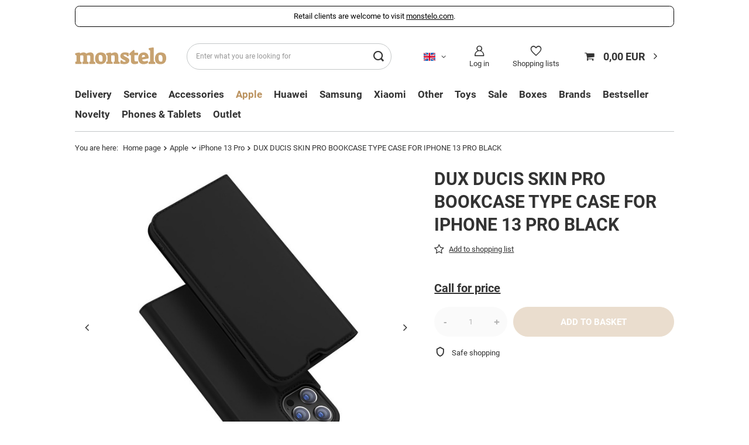

--- FILE ---
content_type: text/html; charset=utf-8
request_url: https://b2b.monstelo.com/product-eng-102134-DUX-DUCIS-SKIN-PRO-BOOKCASE-TYPE-CASE-FOR-IPHONE-13-PRO-BLACK.html
body_size: 49478
content:
<!DOCTYPE html>
<html lang="en" class="--freeShipping " ><head><link rel="preload" as="image" fetchpriority="high" href="https://static4.b2b.monstelo.com/hpeciai/02181a5b7c83ab1f255236a30423f4fe/eng_pm_DUX-DUCIS-SKIN-PRO-BOOKCASE-TYPE-CASE-FOR-IPHONE-13-PRO-BLACK-102134_1.jpg"><meta name="viewport" content="initial-scale = 1.0, maximum-scale = 5.0, width=device-width, viewport-fit=cover"><meta http-equiv="Content-Type" content="text/html; charset=utf-8"><meta http-equiv="X-UA-Compatible" content="IE=edge"><title>DUX DUCIS SKIN PRO BOOKCASE TYPE CASE FOR IPHONE 13 PRO BLACK - monstelo | Wholesale GSM Accessories & Parts</title><meta name="keywords" content=""><meta name="description" content="monstelo"><link rel="icon" href="/gfx/eng/favicon.ico"><meta name="theme-color" content="#ba915d"><meta name="msapplication-navbutton-color" content="#ba915d"><meta name="apple-mobile-web-app-status-bar-style" content="#ba915d"><link rel="preload stylesheet" as="style" href="/gfx/eng/style.css.gzip?r=1733877765"><link rel="stylesheet" type="text/css" href="/gfx/eng/projector_style.css.gzip?r=1733877765"><style>
							#photos_slider[data-skeleton] .photos__link:before {
								padding-top: calc(min((600/600 * 100%), 600px));
							}
							@media (min-width: 979px) {.photos__slider[data-skeleton] .photos__figure:not(.--nav):first-child .photos__link {
								max-height: 600px;
							}}
						</style><script>var app_shop={urls:{prefix:'data="/gfx/'.replace('data="', '')+'eng/',graphql:'/graphql/v1/'},vars:{meta:{viewportContent:'initial-scale = 1.0, maximum-scale = 5.0, width=device-width, viewport-fit=cover'},priceType:'gross',priceTypeVat:false,productDeliveryTimeAndAvailabilityWithBasket:false,geoipCountryCode:'US',fairShopLogo: { enabled: false, image: '/gfx/standards/safe_light.svg'},currency:{id:'EUR',symbol:'EUR',country:'eu',format:'###,##0.00',beforeValue:false,space:true,decimalSeparator:',',groupingSeparator:' '},language:{id:'eng',symbol:'en',name:'English'},},txt:{priceTypeText:'',},fn:{},fnrun:{},files:[],graphql:{}};const getCookieByName=(name)=>{const value=`; ${document.cookie}`;const parts = value.split(`; ${name}=`);if(parts.length === 2) return parts.pop().split(';').shift();return false;};if(getCookieByName('freeeshipping_clicked')){document.documentElement.classList.remove('--freeShipping');}if(getCookieByName('rabateCode_clicked')){document.documentElement.classList.remove('--rabateCode');}function hideClosedBars(){const closedBarsArray=JSON.parse(localStorage.getItem('closedBars'))||[];if(closedBarsArray.length){const styleElement=document.createElement('style');styleElement.textContent=`${closedBarsArray.map((el)=>`#${el}`).join(',')}{display:none !important;}`;document.head.appendChild(styleElement);}}hideClosedBars();</script><meta name="robots" content="index,follow"><meta name="rating" content="general"><meta name="Author" content="monstelo based on IdoSell - the best online selling solutions for your e-store (www.idosell.com/shop).">
<!-- Begin LoginOptions html -->

<style>
#client_new_social .service_item[data-name="service_Apple"]:before, 
#cookie_login_social_more .service_item[data-name="service_Apple"]:before,
.oscop_contact .oscop_login__service[data-service="Apple"]:before {
    display: block;
    height: 2.6rem;
    content: url('/gfx/standards/apple.svg?r=1743165583');
}
.oscop_contact .oscop_login__service[data-service="Apple"]:before {
    height: auto;
    transform: scale(0.8);
}
#client_new_social .service_item[data-name="service_Apple"]:has(img.service_icon):before,
#cookie_login_social_more .service_item[data-name="service_Apple"]:has(img.service_icon):before,
.oscop_contact .oscop_login__service[data-service="Apple"]:has(img.service_icon):before {
    display: none;
}
</style>

<!-- End LoginOptions html -->

<!-- Open Graph -->
<meta property="og:type" content="website"><meta property="og:url" content="https://b2b.monstelo.com/product-eng-102134-DUX-DUCIS-SKIN-PRO-BOOKCASE-TYPE-CASE-FOR-IPHONE-13-PRO-BLACK.html
"><meta property="og:title" content="DUX DUCIS SKIN PRO BOOKCASE TYPE CASE FOR IPHONE 13 PRO BLACK"><meta property="og:site_name" content="monstelo"><meta property="og:locale" content="en_GB"><meta property="og:locale:alternate" content="pl_PL"><meta property="og:image" content="https://b2b.monstelo.com/hpeciai/9f15f7b4eae8796f94bf82ab277da43b/eng_pl_DUX-DUCIS-SKIN-PRO-BOOKCASE-TYPE-CASE-FOR-IPHONE-13-PRO-BLACK-102134_1.jpg"><meta property="og:image:width" content="600"><meta property="og:image:height" content="600"><link rel="manifest" href="https://b2b.monstelo.com/data/include/pwa/2/manifest.json?t=3"><meta name="apple-mobile-web-app-capable" content="yes"><meta name="apple-mobile-web-app-status-bar-style" content="black"><meta name="apple-mobile-web-app-title" content="monstelo"><link rel="apple-touch-icon" href="/data/include/pwa/2/icon-128.png"><link rel="apple-touch-startup-image" href="/data/include/pwa/2/logo-512.png" /><meta name="msapplication-TileImage" content="/data/include/pwa/2/icon-144.png"><meta name="msapplication-TileColor" content="#2F3BA2"><meta name="msapplication-starturl" content="/"><script type="application/javascript">var _adblock = true;</script><script async src="/data/include/advertising.js"></script><script type="application/javascript">var statusPWA = {
                online: {
                    txt: "Connected to the Internet",
                    bg: "#5fa341"
                },
                offline: {
                    txt: "No Internet connection",
                    bg: "#eb5467"
                }
            }</script><script async type="application/javascript" src="/ajax/js/pwa_online_bar.js?v=1&r=6"></script><script >
window.dataLayer = window.dataLayer || [];
window.gtag = function gtag() {
dataLayer.push(arguments);
}
gtag('consent', 'default', {
'ad_storage': 'denied',
'analytics_storage': 'denied',
'ad_personalization': 'denied',
'ad_user_data': 'denied',
'wait_for_update': 500
});

gtag('set', 'ads_data_redaction', true);
</script><script id="iaiscript_1" data-requirements="W10=" data-ga4_sel="ga4script">
window.iaiscript_1 = `<${'script'}  class='google_consent_mode_update'>
gtag('consent', 'update', {
'ad_storage': 'granted',
'analytics_storage': 'granted',
'ad_personalization': 'granted',
'ad_user_data': 'granted'
});
</${'script'}>`;
</script>
<!-- End Open Graph -->

<link rel="canonical" href="https://b2b.monstelo.com/product-eng-102134-DUX-DUCIS-SKIN-PRO-BOOKCASE-TYPE-CASE-FOR-IPHONE-13-PRO-BLACK.html" />
<link rel="alternate" hreflang="pl" href="https://b2b.monstelo.com/product-pol-102134-Dux-Ducis-Skin-Pro-kabura-etui-pokrowiec-z-klapka-iPhone-13-Pro-czarny.html" />
<link rel="alternate" hreflang="en" href="https://b2b.monstelo.com/product-eng-102134-DUX-DUCIS-SKIN-PRO-BOOKCASE-TYPE-CASE-FOR-IPHONE-13-PRO-BLACK.html" />
                <!-- Global site tag (gtag.js) -->
                <script  async src="https://www.googletagmanager.com/gtag/js?id=G-JWB4F5J75Z"></script>
                <script >
                    window.dataLayer = window.dataLayer || [];
                    window.gtag = function gtag(){dataLayer.push(arguments);}
                    gtag('js', new Date());
                    
                    gtag('config', 'G-JWB4F5J75Z');

                </script>
                <link rel="stylesheet" type="text/css" href="/data/designs/65cebcbe9c4264.43284813_11/gfx/eng/custom.css.gzip?r=1760422556">
<!-- Begin additional html or js -->


<!--3|2|2-->
<script>function init_order1_calendar() { 
  //$('input[type=radio]').css({'height':'14px', 'width':'14px','padding':'0px'});
   $("#order1_calbind").datepicker({ 
     dateFormat: iaical_dateFormat, 
     dayNamesMin: iaical_daysShort, 
     defaultDate: Order1.calendar.Seldate, 
     beforeShowDay: shopCalendar.setHolidays, 
     minDate: Order1.calendar.Mindate, 
     monthNames: iaical_monthNames, 
     nextText: iaical_monthNext, 
     prevText: iaical_monthPrev, 
     onSelect: Order1.setTime, 
     firstDay: iaical_firstDay, 
     altField: '#calendar_date_select_7 input.order1_radio' 
   }).hide(); 
   $("#calendar_date_select_8 div.order1_date_sub").live('click',function() { 
     $("#order1_calbind").show(order1_animspeed); 
   }); 
   //$('#order1_delivery div.o1selected').live('',click();); 
 };</script>

<!-- End additional html or js -->
                <script>
                if (window.ApplePaySession && window.ApplePaySession.canMakePayments()) {
                    var applePayAvailabilityExpires = new Date();
                    applePayAvailabilityExpires.setTime(applePayAvailabilityExpires.getTime() + 2592000000); //30 days
                    document.cookie = 'applePayAvailability=yes; expires=' + applePayAvailabilityExpires.toUTCString() + '; path=/;secure;'
                    var scriptAppleJs = document.createElement('script');
                    scriptAppleJs.src = "/ajax/js/apple.js?v=3";
                    if (document.readyState === "interactive" || document.readyState === "complete") {
                          document.body.append(scriptAppleJs);
                    } else {
                        document.addEventListener("DOMContentLoaded", () => {
                            document.body.append(scriptAppleJs);
                        });  
                    }
                } else {
                    document.cookie = 'applePayAvailability=no; path=/;secure;'
                }
                </script>
                <script>let paypalDate = new Date();
                    paypalDate.setTime(paypalDate.getTime() + 86400000);
                    document.cookie = 'payPalAvailability_EUR=-1; expires=' + paypalDate.getTime() + '; path=/; secure';
                </script></head><body><div id="container" class="projector_page container max-width-1200"><header class=""><script class="ajaxLoad">
                app_shop.vars.vat_registered = "true";
                app_shop.vars.currency_format = "###,##0.00";
                
                    app_shop.vars.currency_before_value = false;
                
                    app_shop.vars.currency_space = true;
                
                app_shop.vars.symbol = "EUR";
                app_shop.vars.id= "EUR";
                app_shop.vars.baseurl = "http://b2b.monstelo.com/";
                app_shop.vars.sslurl= "https://b2b.monstelo.com/";
                app_shop.vars.curr_url= "%2Fproduct-eng-102134-DUX-DUCIS-SKIN-PRO-BOOKCASE-TYPE-CASE-FOR-IPHONE-13-PRO-BLACK.html";
                

                var currency_decimal_separator = ',';
                var currency_grouping_separator = ' ';

                
                    app_shop.vars.blacklist_extension = ["exe","com","swf","js","php"];
                
                    app_shop.vars.blacklist_mime = ["application/javascript","application/octet-stream","message/http","text/javascript","application/x-deb","application/x-javascript","application/x-shockwave-flash","application/x-msdownload"];
                
                    app_shop.urls.contact = "/contact-eng.html";
                </script><div id="viewType" style="display:none"></div><div class="bars_top bars"><div class="bars__item" id="bar24" style="--background-color:#ffffff;--border-color:#000000;--font-color:#000000;"><div class="bars__wrapper"><div class="bars__content"> Retail clients are welcome to visit <a href="https://monstelo.com" >monstelo.com</a>.</div></div></div></div><script>document.documentElement.style.setProperty('--bars-height',`${document.querySelector('.bars_top').offsetHeight}px`);</script><div id="logo" class="d-flex align-items-center"><a href="https://b2b.monstelo.com/" target="_self"><img src="/data/gfx/mask/eng/logo_2_big.svg" alt="MONSTELO GSM Wholesaler" width="199" height="39"></a></div><div id="menu_settings" class="align-items-center justify-content-center justify-content-lg-end"><div class="open_trigger"><span class="d-none d-md-inline-block flag flag_eng"></span><div class="menu_settings_wrapper d-md-none"><div class="menu_settings_inline"><div class="menu_settings_header">
								Language and currency: 
							</div><div class="menu_settings_content"><span class="menu_settings_flag flag flag_eng"></span><strong class="menu_settings_value"><span class="menu_settings_language">en</span><span> | </span><span class="menu_settings_currency">EUR</span></strong></div></div></div><i class="icon-angle-down d-none d-md-inline-block"></i></div><form action="https://b2b.monstelo.com/settings.php" method="post"><ul><li><div class="form-group"><label class="menu_settings_lang_label">Language</label><div class="radio"><label><input type="radio" name="lang" value="pol"><span class="flag flag_pol"></span><span>pl</span></label></div><div class="radio"><label><input type="radio" name="lang" checked value="eng"><span class="flag flag_eng"></span><span>en</span></label></div></div></li><li><div class="form-group"><label for="menu_settings_curr">Prices in</label><div class="select-after"><select class="form-control" name="curr" id="menu_settings_curr"><option value="PLN">PLN (1 EUR = 4.2271PLN)
															</option><option value="EUR" selected>EUR</option><option value="CZK">CZK (1 EUR = 24.3497CZK)
															</option><option value="GBP">GBP (1 EUR = 0.8728GBP)
															</option><option value="USD">USD (1 EUR = 1.1704USD)
															</option></select></div></div></li><li class="buttons"><button class="btn --solid --large" type="submit">
								Apply changes
							</button></li></ul></form><div id="menu_additional"><a class="account_link" href="https://b2b.monstelo.com/login.php">Log in</a><div class="shopping_list_top" data-empty="true"><a href="https://b2b.monstelo.com/en/shoppinglist/" class="wishlist_link slt_link --empty">Shopping lists</a><div class="slt_lists"><ul class="slt_lists__nav"><li class="slt_lists__nav_item" data-list_skeleton="true" data-list_id="true" data-shared="true"><a class="slt_lists__nav_link" data-list_href="true"><span class="slt_lists__nav_name" data-list_name="true"></span><span class="slt_lists__count" data-list_count="true">0</span></a></li><li class="slt_lists__nav_item --empty"><a class="slt_lists__nav_link --empty" href="https://b2b.monstelo.com/en/shoppinglist/"><span class="slt_lists__nav_name" data-list_name="true">Shopping list</span><span class="slt_lists__count" data-list_count="true">0</span></a></li></ul></div></div></div></div><div class="shopping_list_top_mobile" data-empty="true"><a href="https://b2b.monstelo.com/en/shoppinglist/" class="sltm_link --empty"></a></div><form action="https://b2b.monstelo.com/search.php" method="get" id="menu_search" class="menu_search"><a href="#showSearchForm" class="menu_search__mobile"></a><div class="menu_search__block"><div class="menu_search__item --input"><input class="menu_search__input" type="text" name="text" autocomplete="off" placeholder="Enter what you are looking for" aria-label="Enter what you are looking for"><button class="menu_search__submit" type="submit" aria-label="Search"></button></div><div class="menu_search__item --results search_result"></div></div></form><div id="menu_basket" class="topBasket"><a class="topBasket__sub" href="/basketedit.php"><span class="badge badge-info"></span><strong class="topBasket__price">0,00 EUR</strong></a><div class="topBasket__details --products" style="display: none;"><div class="topBasket__block --labels"><label class="topBasket__item --name">Product</label><label class="topBasket__item --sum">Quantity</label><label class="topBasket__item --prices">Price</label></div><div class="topBasket__block --products"></div></div><div class="topBasket__details --shipping" style="display: none;"><span class="topBasket__name">Delivery cost from</span><span id="shipppingCost"></span></div></div><nav id="menu_categories" class="wide"><button type="button" class="navbar-toggler" aria-label="Menu"><i class="icon-reorder"></i></button><div class="navbar-collapse" id="menu_navbar"><ul class="navbar-nav mx-md-n2"><li class="nav-item"><span title="Delivery" class="nav-link" >Delivery</span><ul class="navbar-subnav"><li class="nav-item empty"><a  href="/eng_m_Delivery_TOP-SALE-60411.html" target="_self" title="TOP SALE" class="nav-link" >TOP SALE</a></li><li class="nav-item empty"><a  href="/eng_m_Delivery_Apple-Beats-iPhone-17-60363.html" target="_self" title="Apple Beats iPhone 17" class="nav-link" >Apple Beats iPhone 17</a></li><li class="nav-item empty"><a  href="/eng_m_Delivery_Apple-60022.html" target="_self" title="Apple" class="nav-link" >Apple</a></li><li class="nav-item empty"><a  href="/eng_m_Delivery_Used-phones-tablets-and-watches-60217.html" target="_self" title="Used phones, tablets and watches" class="nav-link" >Used phones, tablets and watches</a></li><li class="nav-item empty"><a  href="/eng_m_Delivery_Samsung-Apple-Xiaomi-more-60400.html" target="_self" title="Samsung Apple Xiaomi &amp;amp; more" class="nav-link" >Samsung Apple Xiaomi &amp; more</a></li></ul></li><li class="nav-item"><a  href="/eng_m_Service-59835.html" target="_self" title="Service" class="nav-link" >Service</a><ul class="navbar-subnav"><li class="nav-item empty"><a  href="/eng_m_Service_Accumulators-Batteries-59836.html" target="_self" title="Accumulators, Batteries" class="nav-link" >Accumulators, Batteries</a></li><li class="nav-item"><a  href="/eng_m_Service_Displays-59837.html" target="_self" title="Displays" class="nav-link" >Displays</a><ul class="navbar-subsubnav more"><li class="nav-item"><a  href="/eng_m_Service_Displays_The-remaining-59867.html" target="_self" title="The remaining" class="nav-link" >The remaining</a></li><li class="nav-item"><a  href="/eng_m_Service_Displays_Tianma-59868.html" target="_self" title="Tianma" class="nav-link" >Tianma</a></li><li class="nav-item"><a  href="/eng_m_Service_Displays_ESR-59869.html" target="_self" title="ESR" class="nav-link" >ESR</a></li><li class="nav-item"><a  href="/eng_m_Service_Displays_OLED-59870.html" target="_self" title="OLED" class="nav-link" >OLED</a></li><li class="nav-item"><a  href="/eng_m_Service_Displays_Incell-59871.html" target="_self" title="Incell" class="nav-link" >Incell</a></li><li class="nav-item"><a  href="/eng_m_Service_Displays_for-Samsung-59872.html" target="_self" title="for Samsung" class="nav-link" >for Samsung</a></li><li class="nav-item"><a  href="/eng_m_Service_Displays_for-iPad-59876.html" target="_self" title="for iPad" class="nav-link" >for iPad</a></li><li class="nav-item"><a  href="/eng_m_Service_Displays_for-iPhone-59877.html" target="_self" title="for iPhone" class="nav-link" >for iPhone</a></li><li class="nav-item"><a  href="/eng_m_Service_Displays_for-Motorola-59879.html" target="_self" title="for Motorola" class="nav-link" >for Motorola</a></li><li class="nav-item"><a  href="/eng_m_Service_Displays_for-Xiaomi-59880.html" target="_self" title="for Xiaomi" class="nav-link" >for Xiaomi</a></li><li class="nav-item"><a  href="/eng_m_Service_Displays_for-Oppo-59881.html" target="_self" title="for Oppo" class="nav-link" >for Oppo</a></li><li class="nav-item"><a  href="/eng_m_Service_Displays_for-Huawei-59882.html" target="_self" title="for Huawei" class="nav-link" >for Huawei</a></li><li class="nav-item"><a  href="/eng_m_Service_Displays_do-MacBook-60202.html" target="_self" title="do MacBook" class="nav-link" >do MacBook</a></li><li class="nav-item --extend"><a href="" class="nav-link" txt_alt="- Hide">+ Show all</a></li></ul></li><li class="nav-item empty"><a  href="/eng_m_Service_Service-accessories-59838.html" target="_self" title="Service accessories" class="nav-link" >Service accessories</a></li><li class="nav-item empty"><a  href="/eng_m_Service_Cleaning-preparations-59839.html" target="_self" title="Cleaning preparations" class="nav-link" >Cleaning preparations</a></li><li class="nav-item empty"><a  href="/eng_m_Service_GSM-spare-parts-59840.html" target="_self" title="GSM spare parts" class="nav-link" >GSM spare parts</a></li><li class="nav-item empty"><a  href="/eng_m_Service_Antennas-59842.html" target="_self" title="Antennas" class="nav-link" >Antennas</a></li><li class="nav-item empty"><a  href="/eng_m_Service_Buzzer-59843.html" target="_self" title="Buzzer" class="nav-link" >Buzzer</a></li><li class="nav-item empty"><a  href="/eng_m_Service_Induction-Coil-59844.html" target="_self" title="Induction Coil" class="nav-link" >Induction Coil</a></li><li class="nav-item empty"><a  href="/eng_m_Service_Ear-Speaker-59846.html" target="_self" title="Ear Speaker" class="nav-link" >Ear Speaker</a></li><li class="nav-item empty"><a  href="/eng_m_Service_Cameras-59847.html" target="_self" title="Cameras" class="nav-link" >Cameras</a></li><li class="nav-item empty"><a  href="/eng_m_Service_IC-Chip-59849.html" target="_self" title="IC Chip" class="nav-link" >IC Chip</a></li><li class="nav-item empty"><a  href="/eng_m_Service_Adhesive-59850.html" target="_self" title="Adhesive" class="nav-link" >Adhesive</a></li><li class="nav-item empty"><a  href="/eng_m_Service_Power-Flex-59852.html" target="_self" title="Power Flex" class="nav-link" >Power Flex</a></li><li class="nav-item empty"><a  href="/eng_m_Service_Frames-59853.html" target="_self" title="Frames" class="nav-link" >Frames</a></li><li class="nav-item empty"><a  href="/eng_m_Service_Front-Glass-59855.html" target="_self" title="Front Glass" class="nav-link" >Front Glass</a></li><li class="nav-item empty"><a  href="/eng_m_Service_Battery-Tagon-59857.html" target="_self" title="Battery Tagon" class="nav-link" >Battery Tagon</a></li><li class="nav-item empty"><a  href="/eng_m_Service_Charging-Flex-59859.html" target="_self" title="Charging Flex" class="nav-link" >Charging Flex</a></li><li class="nav-item empty"><a  href="/eng_m_Service_JCID-59861.html" target="_self" title="JCID" class="nav-link" >JCID</a></li><li class="nav-item empty"><a  href="/eng_m_Service_Motherboard-59862.html" target="_self" title="Motherboard" class="nav-link" >Motherboard</a></li><li class="nav-item empty"><a  href="/eng_m_Service_Switch-Tape-59889.html" target="_self" title="Switch Tape" class="nav-link" >Switch Tape</a></li><li class="nav-item empty"><a  href="/eng_m_Service_Flash-tape-59890.html" target="_self" title="Flash tape" class="nav-link" >Flash tape</a></li><li class="nav-item empty"><a  href="/eng_m_Service_Single-SIM-slot-59897.html" target="_self" title="Single SIM slot" class="nav-link" >Single SIM slot</a></li><li class="nav-item empty"><a  href="/eng_m_Service_Others-59959.html" target="_self" title="Others" class="nav-link" >Others</a></li><li class="nav-item empty"><a  href="/eng_m_Service_Set-of-Plates-59980.html" target="_self" title="Set of Plates" class="nav-link" >Set of Plates</a></li><li class="nav-item empty"><a  href="/eng_m_Service_Back-camera-60003.html" target="_self" title="Back camera" class="nav-link" >Back camera</a></li><li class="nav-item empty"><a  href="/eng_m_Service_Sim-tray-60005.html" target="_self" title="Sim tray" class="nav-link" >Sim tray</a></li><li class="nav-item empty"><a  href="/eng_m_Boxes-47253.html" target="_self" title="Boxes" class="nav-link" >Boxes</a></li><li class="nav-item empty"><a  href="/eng_m_Service_Tasma-ladowania-59899.html" target="_self" title="Taśma ładowania" class="nav-link" >Taśma ładowania</a></li></ul></li><li class="nav-item"><a  href="/eng_m_Accessories-60090.html" target="_self" title="Accessories" class="nav-link" >Accessories</a><ul class="navbar-subnav"><li class="nav-item empty"><a  href="/eng_m_Accessories_Other-accessories-60092.html" target="_self" title="Other accessories" class="nav-link" >Other accessories</a></li><li class="nav-item"><a  href="/eng_m_Accessories_Chargers-60093.html" target="_self" title="Chargers" class="nav-link" >Chargers</a><ul class="navbar-subsubnav"><li class="nav-item"><a  href="/eng_m_Accessories_Chargers_Home-Chargers-60108.html" target="_self" title="Home Chargers" class="nav-link" >Home Chargers</a></li><li class="nav-item"><a  href="/eng_m_Accessories_Chargers_Ladowarki-Indukcyjne-60110.html" target="_self" title="Ładowarki Indukcyjne" class="nav-link" >Ładowarki Indukcyjne</a></li><li class="nav-item"><a  href="/eng_m_Accessories_Chargers_Stacje-ladowania-60399.html" target="_self" title="Stacje ładowania" class="nav-link" >Stacje ładowania</a></li></ul></li><li class="nav-item"><a  href="/eng_m_Accessories_Headphones-and-speakers-60094.html" target="_self" title="Headphones and speakers" class="nav-link" >Headphones and speakers</a><ul class="navbar-subsubnav"><li class="nav-item"><a  href="/eng_m_Accessories_Headphones-and-speakers_Bluetooth-wireless-headphones-60111.html" target="_self" title="Bluetooth wireless headphones" class="nav-link" >Bluetooth wireless headphones</a></li><li class="nav-item"><a  href="/eng_m_Accessories_Headphones-and-speakers_Wired-headphones-60112.html" target="_self" title="Wired headphones" class="nav-link" >Wired headphones</a></li><li class="nav-item"><a  href="/eng_m_Accessories_Headphones-and-speakers_Headphones-case-60113.html" target="_self" title="Headphones case" class="nav-link" >Headphones case</a></li><li class="nav-item"><a  href="/eng_m_Accessories_Headphones-and-speakers_Loudspeakers-60114.html" target="_self" title="Loudspeakers" class="nav-link" >Loudspeakers</a></li></ul></li><li class="nav-item"><a  href="/eng_m_Accessories_Car-accessories-60095.html" target="_self" title="Car accessories" class="nav-link" >Car accessories</a><ul class="navbar-subsubnav"><li class="nav-item"><a  href="/eng_m_Accessories_Car-accessories_Cameras-recorders-60115.html" target="_self" title="Cameras recorders" class="nav-link" >Cameras recorders</a></li><li class="nav-item"><a  href="/eng_m_Accessories_Car-accessories_Car-Chargers-60109.html" target="_self" title="Car Chargers" class="nav-link" >Car Chargers</a></li><li class="nav-item"><a  href="/eng_m_Accessories_Car-accessories_Car-holders-60116.html" target="_self" title="Car holders" class="nav-link" >Car holders</a></li><li class="nav-item"><a  href="/eng_m_Accessories_Car-accessories_The-remaining-60118.html" target="_self" title="The remaining" class="nav-link" >The remaining</a></li><li class="nav-item"><a  href="/eng_m_Accessories_Car-accessories_Car-transmitters-60119.html" target="_self" title="Car transmitters" class="nav-link" >Car transmitters</a></li></ul></li><li class="nav-item"><a  href="/eng_m_Accessories_Watches-jewelry-accessories-60096.html" target="_self" title="Watches, jewelry, accessories" class="nav-link" >Watches, jewelry, accessories</a><ul class="navbar-subsubnav"><li class="nav-item"><a  href="/eng_m_Accessories_Watches-jewelry-accessories_Jewelry-and-accessories-60121.html" target="_self" title="Jewelry and accessories" class="nav-link" >Jewelry and accessories</a></li><li class="nav-item"><a  href="/eng_m_Accessories_Watches-jewelry-accessories_Backpacks-bags-and-bags-60122.html" target="_self" title="Backpacks, bags and bags" class="nav-link" >Backpacks, bags and bags</a></li><li class="nav-item"><a  href="/eng_m_Accessories_Watches-jewelry-accessories_Watches-on-the-belt-60261.html" target="_self" title="Watches on the belt" class="nav-link" >Watches on the belt</a></li><li class="nav-item"><a  href="/eng_m_Accessories_Watches-jewelry-accessories_Clocks-60262.html" target="_self" title="Clocks" class="nav-link" >Clocks</a></li></ul></li><li class="nav-item"><a  href="/eng_m_Accessories_Cables-60097.html" target="_self" title="Cables" class="nav-link" >Cables</a><ul class="navbar-subsubnav"><li class="nav-item"><a  href="/eng_m_Accessories_Cables_Micro-USB-cables-60123.html" target="_self" title="Micro USB cables" class="nav-link" >Micro USB cables</a></li><li class="nav-item"><a  href="/eng_m_Accessories_Cables_Other-cables-60124.html" target="_self" title="Other cables" class="nav-link" >Other cables</a></li><li class="nav-item"><a  href="/eng_m_Accessories_Cables_Adapters-and-adapters-60125.html" target="_self" title="Adapters and adapters" class="nav-link" >Adapters and adapters</a></li><li class="nav-item"><a  href="/eng_m_Accessories_Cables_3-in-1-cables-60126.html" target="_self" title="3 in 1 cables" class="nav-link" >3 in 1 cables</a></li><li class="nav-item"><a  href="/eng_m_Accessories_Cables_Kable-USB-TYP-C-do-USB-TYP-C-60127.html" target="_self" title="Kable USB TYP-C do USB TYP-C" class="nav-link" >Kable USB TYP-C do USB TYP-C</a></li><li class="nav-item"><a  href="/eng_m_Accessories_Cables_Kable-USB-do-USB-TYP-C-60128.html" target="_self" title="Kable USB do USB TYP-C" class="nav-link" >Kable USB do USB TYP-C</a></li><li class="nav-item"><a  href="/eng_m_Accessories_Cables_Kabel-Lightning-do-USB-TYP-C-60129.html" target="_self" title="Kabel Lightning do USB TYP-C" class="nav-link" >Kabel Lightning do USB TYP-C</a></li><li class="nav-item"><a  href="/eng_m_Accessories_Cables_Kable-Usb-do-Lightning-60130.html" target="_self" title="Kable Usb do Lightning" class="nav-link" >Kable Usb do Lightning</a></li><li class="nav-item"><a  href="/eng_m_Accessories_Cables_Kable-Jack-do-Lightning-60131.html" target="_self" title="Kable Jack do Lightning" class="nav-link" >Kable Jack do Lightning</a></li><li class="nav-item"><a  href="/eng_m_Accessories_Cables_Listwy-Zasilajace-60403.html" target="_self" title="Listwy Zasilające" class="nav-link" >Listwy Zasilające</a></li></ul></li><li class="nav-item"><a  href="/eng_m_Accessories_Computer-accessories-60098.html" target="_self" title="Computer accessories" class="nav-link" >Computer accessories</a><ul class="navbar-subsubnav"><li class="nav-item"><a  href="/eng_m_Accessories_Computer-accessories_Memory-cards-60134.html" target="_self" title="Memory cards" class="nav-link" >Memory cards</a></li><li class="nav-item"><a  href="/eng_m_Accessories_Computer-accessories_Mice-and-keyboards-60135.html" target="_self" title="Mice and keyboards" class="nav-link" >Mice and keyboards</a></li><li class="nav-item"><a  href="/eng_m_Accessories_Computer-accessories_USB-USB-stick-60136.html" target="_self" title="USB USB stick" class="nav-link" >USB USB stick</a></li><li class="nav-item"><a  href="/eng_m_Accessories_Computer-accessories_Cameras-60137.html" target="_self" title="Cameras" class="nav-link" >Cameras</a></li><li class="nav-item"><a  href="/eng_m_Accessories_Computer-accessories_The-remaining-60138.html" target="_self" title="The remaining" class="nav-link" >The remaining</a></li><li class="nav-item"><a  href="/eng_m_Accessories_Computer-accessories_Podkladka-60139.html" target="_self" title="Podkładka" class="nav-link" >Podkładka</a></li><li class="nav-item"><a  href="/eng_m_Accessories_Computer-accessories_Torby-na-laptopa-60410.html" target="_self" title="Torby na laptopa" class="nav-link" >Torby na laptopa</a></li></ul></li><li class="nav-item"><a  href="/eng_m_Accessories_Handles-poles-tripods-lighting-60099.html" target="_self" title="Handles, poles, tripods, lighting" class="nav-link" >Handles, poles, tripods, lighting</a><ul class="navbar-subsubnav"><li class="nav-item"><a  href="/eng_m_Accessories_Handles-poles-tripods-lighting_Selfie-Stick-poles-60140.html" target="_self" title="Selfie Stick poles" class="nav-link" >Selfie Stick poles</a></li><li class="nav-item"><a  href="/eng_m_Accessories_Handles-poles-tripods-lighting_Stands-and-holders-60141.html" target="_self" title="Stands and holders" class="nav-link" >Stands and holders</a></li><li class="nav-item"><a  href="/eng_m_Accessories_Handles-poles-tripods-lighting_Lighting-60142.html" target="_self" title="Lighting" class="nav-link" >Lighting</a></li><li class="nav-item"><a  href="/eng_m_Accessories_Handles-poles-tripods-lighting_Bicycle-handles-60143.html" target="_self" title="Bicycle handles" class="nav-link" >Bicycle handles</a></li><li class="nav-item"><a  href="/eng_m_Accessories_Handles-poles-tripods-lighting_Inne-Uchwyty-60288.html" target="_self" title="Inne Uchwyty" class="nav-link" >Inne Uchwyty</a></li></ul></li><li class="nav-item empty"><a  href="/eng_m_Accessories_Smartwatch-smartband-bands-stripes-60100.html" target="_self" title="Smartwatch, smartband, bands, stripes" class="nav-link" >Smartwatch, smartband, bands, stripes</a></li><li class="nav-item"><a  href="/eng_m_Accessories_Sport-and-rest-bikes-and-home-60101.html" target="_self" title="Sport and rest, bikes and home" class="nav-link" >Sport and rest, bikes and home</a><ul class="navbar-subsubnav"><li class="nav-item"><a  href="/eng_m_Accessories_Sport-and-rest-bikes-and-home_Christmas-60404.html" target="_self" title="Christmas" class="nav-link" >Christmas</a></li><li class="nav-item"><a  href="/eng_m_Accessories_Sport-and-rest-bikes-and-home_Home-60405.html" target="_self" title="Home" class="nav-link" >Home</a></li></ul></li><li class="nav-item empty"><a  href="/eng_m_Accessories_Health-Beauty-60102.html" target="_self" title="Health &amp; Beauty" class="nav-link" >Health & Beauty</a></li><li class="nav-item empty"><a  href="/eng_m_Accessories_Powerbank-60103.html" target="_self" title="Powerbank" class="nav-link" >Powerbank</a></li><li class="nav-item empty"><a  href="/eng_m_Accessories_Paski-Crossbody-60372.html" target="_self" title="Paski Crossbody" class="nav-link" >Paski Crossbody</a></li><li class="nav-item empty"><a  href="/eng_m_Accessories_Akcesoria-do-telefonu-60373.html" target="_self" title="Akcesoria do telefonu" class="nav-link" >Akcesoria do telefonu</a></li><li class="nav-item empty"><a  href="/eng_m_Accessories_Lokalizatory-60401.html" target="_self" title="Lokalizatory" class="nav-link" >Lokalizatory</a></li><li class="nav-item empty"><a  href="/eng_m_Accessories_Baterie-60409.html" target="_self" title="Baterie" class="nav-link" >Baterie</a></li></ul></li><li class="nav-item active"><a  href="/eng_m_Apple-58428.html" target="_self" title="Apple" class="nav-link active" >Apple</a><ul class="navbar-subnav"><li class="nav-item empty"><a  href="/eng_m_Apple_iPhone-17-60274.html" target="_self" title="iPhone 17" class="nav-link" >iPhone 17</a></li><li class="nav-item empty"><a  href="/eng_m_Apple_iPhone-17-Air-60275.html" target="_self" title="iPhone 17 Air" class="nav-link" >iPhone 17 Air</a></li><li class="nav-item empty"><a  href="/eng_m_Apple_iPhone-17-Pro-60276.html" target="_self" title="iPhone 17 Pro" class="nav-link" >iPhone 17 Pro</a></li><li class="nav-item empty"><a  href="/eng_m_Apple_iPhone-17-Pro-Max-60277.html" target="_self" title="iPhone 17 Pro Max" class="nav-link" >iPhone 17 Pro Max</a></li><li class="nav-item empty"><a  href="/eng_m_Apple_iPhone-16-59912.html" target="_self" title="iPhone 16" class="nav-link" >iPhone 16</a></li><li class="nav-item empty"><a  href="/eng_m_Apple_iPhone-16E-60084.html" target="_self" title="iPhone 16E" class="nav-link" >iPhone 16E</a></li><li class="nav-item empty"><a  href="/eng_m_Apple_iPhone-16-Pro-59913.html" target="_self" title="iPhone 16 Pro" class="nav-link" >iPhone 16 Pro</a></li><li class="nav-item empty"><a  href="/eng_m_Apple_iPhone-16-Plus-59914.html" target="_self" title="iPhone 16 Plus" class="nav-link" >iPhone 16 Plus</a></li><li class="nav-item empty"><a  href="/eng_m_Apple_iPhone-16-Pro-Max-59915.html" target="_self" title="iPhone 16 Pro Max" class="nav-link" >iPhone 16 Pro Max</a></li><li class="nav-item empty"><a  href="/eng_m_Apple_IPHONE-SE-4-2025-60079.html" target="_self" title="IPHONE SE 4 2025" class="nav-link" >IPHONE SE 4 2025</a></li><li class="nav-item empty"><a  href="/eng_m_Apple_iPhone-15-59740.html" target="_self" title="iPhone 15" class="nav-link" >iPhone 15</a></li><li class="nav-item empty"><a  href="/eng_m_Apple_iPhone-15-plus-59738.html" target="_self" title="iPhone 15 plus" class="nav-link" >iPhone 15 plus</a></li><li class="nav-item empty"><a  href="/eng_m_Apple_iPhone-15-Pro-59739.html" target="_self" title="iPhone 15 Pro" class="nav-link" >iPhone 15 Pro</a></li><li class="nav-item empty"><a  href="/eng_m_Apple_iPhone-15-pro-max-59737.html" target="_self" title="iPhone 15 pro max" class="nav-link" >iPhone 15 pro max</a></li><li class="nav-item empty"><a  href="/eng_m_Apple_iPhone-14-58974.html" target="_self" title="iPhone 14" class="nav-link" >iPhone 14</a></li><li class="nav-item empty"><a  href="/eng_m_Apple_iPhone-14-plus-58975.html" target="_self" title="iPhone 14 plus" class="nav-link" >iPhone 14 plus</a></li><li class="nav-item empty"><a  href="/eng_m_Apple_iPhone-14-Pro-58976.html" target="_self" title="iPhone 14 Pro" class="nav-link" >iPhone 14 Pro</a></li><li class="nav-item empty"><a  href="/eng_m_Apple_iPhone-14-pro-max-58977.html" target="_self" title="iPhone 14 pro max" class="nav-link" >iPhone 14 pro max</a></li><li class="nav-item empty"><a  href="/eng_m_Apple_iPhone-13-mini-5-4-58581.html" target="_self" title="iPhone 13 mini 5.4" class="nav-link" >iPhone 13 mini 5.4</a></li><li class="nav-item empty"><a  href="/eng_m_Apple_iPhone-13-13-PRO-6-1-58580.html" target="_self" title="iPhone 13/13 PRO 6.1" class="nav-link" >iPhone 13/13 PRO 6.1</a></li><li class="nav-item empty"><a  href="/eng_m_Apple_iPhone-13-58583.html" target="_self" title="iPhone 13" class="nav-link" >iPhone 13</a></li><li class="nav-item active empty"><a  href="/eng_m_Apple_iPhone-13-Pro-58584.html" target="_self" title="iPhone 13 Pro" class="nav-link active" >iPhone 13 Pro</a></li><li class="nav-item empty"><a  href="/eng_m_Apple_iPhone-13-pro-max-6-7-58582.html" target="_self" title="iPhone 13 pro max 6.7" class="nav-link" >iPhone 13 pro max 6.7</a></li><li class="nav-item empty"><a  href="/eng_m_Apple_iPhone-12-mini-5-4-58444.html" target="_self" title="iPhone 12 mini 5.4" class="nav-link" >iPhone 12 mini 5.4</a></li><li class="nav-item empty"><a  href="/eng_m_Apple_iPhone-12-58446.html" target="_self" title="iPhone 12" class="nav-link" >iPhone 12</a></li><li class="nav-item empty"><a  href="/eng_m_Apple_iPhone-12-iPhone-12-pro-6-1-58445.html" target="_self" title="iPhone 12 / iPhone 12 pro 6.1" class="nav-link" >iPhone 12 / iPhone 12 pro 6.1</a></li><li class="nav-item empty"><a  href="/eng_m_Apple_iPhone-12-pro-max-6-7-58443.html" target="_self" title="iPhone 12 pro max 6.7" class="nav-link" >iPhone 12 pro max 6.7</a></li><li class="nav-item empty"><a  href="/eng_m_Apple_iPhone-11-58439.html" target="_self" title="iPhone 11" class="nav-link" >iPhone 11</a></li><li class="nav-item empty"><a  href="/eng_m_Apple_iPhone-11-Pro-58440.html" target="_self" title="iPhone 11 Pro" class="nav-link" >iPhone 11 Pro</a></li><li class="nav-item empty"><a  href="/eng_m_Apple_iPhone-11-pro-max-58441.html" target="_self" title="iPhone 11 pro max" class="nav-link" >iPhone 11 pro max</a></li><li class="nav-item empty"><a  href="/eng_m_Apple_iPhone-xs-max-58438.html" target="_self" title="iPhone xs max" class="nav-link" >iPhone xs max</a></li><li class="nav-item empty"><a  href="/eng_m_Apple_iPhone-XR-58437.html" target="_self" title="iPhone XR" class="nav-link" >iPhone XR</a></li><li class="nav-item empty"><a  href="/eng_m_Apple_iPhone-x-xs-58436.html" target="_self" title="iPhone x / xs" class="nav-link" >iPhone x / xs</a></li><li class="nav-item empty"><a  href="/eng_m_Apple_iPhone-7-Plus-8-Plus-58430.html" target="_self" title="iPhone 7 Plus / 8 Plus" class="nav-link" >iPhone 7 Plus / 8 Plus</a></li><li class="nav-item empty"><a  href="/eng_m_Apple_iPhone-7-8-SE-2020-58429.html" target="_self" title="iPhone 7/8 / SE 2020" class="nav-link" >iPhone 7/8 / SE 2020</a></li><li class="nav-item empty"><a  href="/eng_m_Apple_iPhone-6-6s-58431.html" target="_self" title="iPhone 6 / 6s" class="nav-link" >iPhone 6 / 6s</a></li><li class="nav-item empty"><a  href="/eng_m_Apple_iPhone-6-7-8-58442.html" target="_self" title="iPhone 6 / 7/8" class="nav-link" >iPhone 6 / 7/8</a></li><li class="nav-item empty"><a  href="/eng_m_Apple_iPhone-6-plus-6s-plus-58432.html" target="_self" title="iPhone 6 plus / 6s plus" class="nav-link" >iPhone 6 plus / 6s plus</a></li><li class="nav-item empty"><a  href="/eng_m_Apple_iPhone-5-5s-SE-58433.html" target="_self" title="iPhone 5 / 5s / SE" class="nav-link" >iPhone 5 / 5s / SE</a></li><li class="nav-item empty"><a  href="/eng_m_Apple_iPhone-4-4s-58435.html" target="_self" title="iPhone 4 / 4s" class="nav-link" >iPhone 4 / 4s</a></li><li class="nav-item empty"><a  href="/eng_m_Apple_Apple-Watch-58955.html" target="_self" title="Apple Watch " class="nav-link" >Apple Watch </a></li><li class="nav-item empty"><a  href="/eng_m_Apple_Airtag-58572.html" target="_self" title="Airtag" class="nav-link" >Airtag</a></li><li class="nav-item empty"><a  href="/eng_m_Apple_Magsafe-accessories-58591.html" target="_self" title="Magsafe accessories" class="nav-link" >Magsafe accessories</a></li><li class="nav-item empty"><a  href="/eng_m_Apple_MacBook-58593.html" target="_self" title="MacBook" class="nav-link" >MacBook</a></li><li class="nav-item empty"><a  href="/eng_m_Apple_iPad-pencil-58592.html" target="_self" title="iPad &amp; pencil" class="nav-link" >iPad & pencil</a></li></ul></li><li class="nav-item"><a  href="/eng_m_Huawei-58447.html" target="_self" title="Huawei" class="nav-link" >Huawei</a><ul class="navbar-subnav"><li class="nav-item"><a  href="/eng_m_Huawei_Huawei-Honor-58456.html" target="_self" title="Huawei Honor" class="nav-link" >Huawei Honor</a><ul class="navbar-subsubnav more"><li class="nav-item"><a  href="/eng_m_Huawei_Huawei-Honor_Honor-X10-Lite-58531.html" target="_self" title="Honor X10 Lite" class="nav-link" >Honor X10 Lite</a></li><li class="nav-item"><a  href="/eng_m_Huawei_Huawei-Honor_Honor-View-20-58532.html" target="_self" title="Honor View 20" class="nav-link" >Honor View 20</a></li><li class="nav-item"><a  href="/eng_m_Huawei_Huawei-Honor_Honor-View-10-58533.html" target="_self" title="Honor View 10" class="nav-link" >Honor View 10</a></li><li class="nav-item"><a  href="/eng_m_Huawei_Huawei-Honor_Honor-V30-58535.html" target="_self" title="Honor V30" class="nav-link" >Honor V30</a></li><li class="nav-item"><a  href="/eng_m_Huawei_Huawei-Honor_Honor-9-Lite-58546.html" target="_self" title="Honor 9 Lite" class="nav-link" >Honor 9 Lite</a></li><li class="nav-item"><a  href="/eng_m_Huawei_Huawei-Honor_Honor-9-58547.html" target="_self" title="Honor 9" class="nav-link" >Honor 9</a></li><li class="nav-item"><a  href="/eng_m_Huawei_Huawei-Honor_Honor-8x-58548.html" target="_self" title="Honor 8x" class="nav-link" >Honor 8x</a></li><li class="nav-item"><a  href="/eng_m_Huawei_Huawei-Honor_Honor-8s-58549.html" target="_self" title="Honor 8s" class="nav-link" >Honor 8s</a></li><li class="nav-item"><a  href="/eng_m_Huawei_Huawei-Honor_Honor-8a-58551.html" target="_self" title="Honor 8a" class="nav-link" >Honor 8a</a></li><li class="nav-item"><a  href="/eng_m_Huawei_Huawei-Honor_Honor-8-58553.html" target="_self" title="Honor 8" class="nav-link" >Honor 8</a></li><li class="nav-item"><a  href="/eng_m_Huawei_Huawei-Honor_Honor-7-58558.html" target="_self" title="Honor 7" class="nav-link" >Honor 7</a></li><li class="nav-item"><a  href="/eng_m_Huawei_Huawei-Honor_Honor-6x-58559.html" target="_self" title="Honor 6x" class="nav-link" >Honor 6x</a></li><li class="nav-item"><a  href="/eng_m_Huawei_Huawei-Honor_Honor-6a-Pro-58561.html" target="_self" title="Honor 6a Pro" class="nav-link" >Honor 6a Pro</a></li><li class="nav-item"><a  href="/eng_m_Huawei_Huawei-Honor_Honor-30-58565.html" target="_self" title="Honor 30" class="nav-link" >Honor 30</a></li><li class="nav-item"><a  href="/eng_m_Huawei_Huawei-Honor_Honor-20-58568.html" target="_self" title="Honor 20" class="nav-link" >Honor 20</a></li><li class="nav-item"><a  href="/eng_m_Huawei_Huawei-Honor_Honor-10-Lite-58569.html" target="_self" title="Honor 10 Lite" class="nav-link" >Honor 10 Lite</a></li><li class="nav-item"><a  href="/eng_m_Huawei_Huawei-Honor_Honor-10-58570.html" target="_self" title="Honor 10" class="nav-link" >Honor 10</a></li><li class="nav-item"><a  href="/eng_m_Huawei_Huawei-Honor_Honor-Watch-Es-Watch-Fit-58585.html" target="_self" title="Honor Watch Es / Watch Fit" class="nav-link" >Honor Watch Es / Watch Fit</a></li><li class="nav-item"><a  href="/eng_m_Huawei_Huawei-Honor_Honor-Band-3E-Band-4-Running-58587.html" target="_self" title="Honor Band 3E / Band 4 Running" class="nav-link" >Honor Band 3E / Band 4 Running</a></li><li class="nav-item"><a  href="/eng_m_Huawei_Huawei-Honor_Honor-50-Lite-58652.html" target="_self" title="Honor 50 Lite" class="nav-link" >Honor 50 Lite</a></li><li class="nav-item"><a  href="/eng_m_Huawei_Huawei-Honor_Honor-Magic-5-58962.html" target="_self" title="Honor Magic 5" class="nav-link" >Honor Magic 5</a></li><li class="nav-item"><a  href="/eng_m_Huawei_Huawei-Honor_Honor-50-58964.html" target="_self" title="Honor 50" class="nav-link" >Honor 50</a></li><li class="nav-item"><a  href="/eng_m_Huawei_Huawei-Honor_Honor-60-58965.html" target="_self" title="Honor 60" class="nav-link" >Honor 60</a></li><li class="nav-item"><a  href="/eng_m_Huawei_Huawei-Honor_Honor-X8-58968.html" target="_self" title="Honor X8" class="nav-link" >Honor X8</a></li><li class="nav-item"><a  href="/eng_m_Huawei_Huawei-Honor_Honor-X7-58969.html" target="_self" title="Honor X7" class="nav-link" >Honor X7</a></li><li class="nav-item"><a  href="/eng_m_Huawei_Huawei-Honor_Honor-50-Pro-58983.html" target="_self" title="Honor 50 Pro" class="nav-link" >Honor 50 Pro</a></li><li class="nav-item"><a  href="/eng_m_Huawei_Huawei-Honor_Honor-Magic-4-Lite-59013.html" target="_self" title="Honor Magic 4 Lite" class="nav-link" >Honor Magic 4 Lite</a></li><li class="nav-item"><a  href="/eng_m_Huawei_Huawei-Honor_Honor-Band-3E-59105.html" target="_self" title="Honor Band 3E" class="nav-link" >Honor Band 3E</a></li><li class="nav-item"><a  href="/eng_m_Huawei_Huawei-Honor_Honor-Watch-Es-59106.html" target="_self" title="Honor Watch Es" class="nav-link" >Honor Watch Es</a></li><li class="nav-item"><a  href="/eng_m_Huawei_Huawei-Honor_Honor-70-5g-59668.html" target="_self" title="Honor 70 5g" class="nav-link" >Honor 70 5g</a></li><li class="nav-item"><a  href="/eng_m_Huawei_Huawei-Honor_Honor-Magic-5-Lite-59708.html" target="_self" title="Honor Magic 5 Lite" class="nav-link" >Honor Magic 5 Lite</a></li><li class="nav-item"><a  href="/eng_m_Huawei_Huawei-Honor_Honor-70-Lite-59709.html" target="_self" title="Honor 70 Lite" class="nav-link" >Honor 70 Lite</a></li><li class="nav-item"><a  href="/eng_m_Huawei_Huawei-Honor_Honor-Magic-5-Pro-59724.html" target="_self" title="Honor Magic 5 Pro" class="nav-link" >Honor Magic 5 Pro</a></li><li class="nav-item"><a  href="/eng_m_Huawei_Huawei-Honor_Honor-90-Lite-5g-59753.html" target="_self" title="Honor 90 Lite 5g" class="nav-link" >Honor 90 Lite 5g</a></li><li class="nav-item"><a  href="/eng_m_Huawei_Huawei-Honor_Honor-90-5g-59754.html" target="_self" title="Honor 90 5g" class="nav-link" >Honor 90 5g</a></li><li class="nav-item"><a  href="/eng_m_Huawei_Huawei-Honor_Honor-90-Pro-59763.html" target="_self" title="Honor 90 Pro" class="nav-link" >Honor 90 Pro</a></li><li class="nav-item"><a  href="/eng_m_Huawei_Huawei-Honor_Honor-90-59764.html" target="_self" title="Honor 90" class="nav-link" >Honor 90</a></li><li class="nav-item"><a  href="/eng_m_Huawei_Huawei-Honor_Honor-80-Pro-59784.html" target="_self" title="Honor 80 Pro" class="nav-link" >Honor 80 Pro</a></li><li class="nav-item"><a  href="/eng_m_Huawei_Huawei-Honor_Honor-Magic-6-Pro-59820.html" target="_self" title="Honor Magic 6 Pro" class="nav-link" >Honor Magic 6 Pro</a></li><li class="nav-item"><a  href="/eng_m_Huawei_Huawei-Honor_Honor-X7B-59823.html" target="_self" title="Honor X7B" class="nav-link" >Honor X7B</a></li><li class="nav-item"><a  href="/eng_m_Huawei_Huawei-Honor_Honor-X6A-59824.html" target="_self" title="Honor X6A" class="nav-link" >Honor X6A</a></li><li class="nav-item"><a  href="/eng_m_Huawei_Huawei-Honor_Honor-X8B-59825.html" target="_self" title="Honor X8B" class="nav-link" >Honor X8B</a></li><li class="nav-item"><a  href="/eng_m_Huawei_Huawei-Honor_Honor-8-Lite-59924.html" target="_self" title="Honor 8 Lite" class="nav-link" >Honor 8 Lite</a></li><li class="nav-item"><a  href="/eng_m_Huawei_Huawei-Honor_Honor-200-59962.html" target="_self" title="Honor 200" class="nav-link" >Honor 200</a></li><li class="nav-item"><a  href="/eng_m_Huawei_Huawei-Honor_Honor-200-Lite-5G-59963.html" target="_self" title="Honor 200 Lite 5G" class="nav-link" >Honor 200 Lite 5G</a></li><li class="nav-item"><a  href="/eng_m_Huawei_Huawei-Honor_Honor-X7A-59964.html" target="_self" title="Honor X7A" class="nav-link" >Honor X7A</a></li><li class="nav-item"><a  href="/eng_m_Huawei_Huawei-Honor_Honor-X60-60035.html" target="_self" title="Honor X60" class="nav-link" >Honor X60</a></li><li class="nav-item"><a  href="/eng_m_Huawei_Huawei-Honor_Honor-Play-50-60037.html" target="_self" title="Honor Play 50" class="nav-link" >Honor Play 50</a></li><li class="nav-item"><a  href="/eng_m_Huawei_Huawei-Honor_Honor-Play-9T-60039.html" target="_self" title="Honor Play 9T" class="nav-link" >Honor Play 9T</a></li><li class="nav-item"><a  href="/eng_m_Huawei_Huawei-Honor_Honor-X5B-Plus-60040.html" target="_self" title="Honor X5B Plus" class="nav-link" >Honor X5B Plus</a></li><li class="nav-item"><a  href="/eng_m_Huawei_Huawei-Honor_Honor-Play-9C-60041.html" target="_self" title="Honor Play 9C" class="nav-link" >Honor Play 9C</a></li><li class="nav-item"><a  href="/eng_m_Huawei_Huawei-Honor_Honor-200-Smart-60042.html" target="_self" title="Honor 200 Smart" class="nav-link" >Honor 200 Smart</a></li><li class="nav-item"><a  href="/eng_m_Huawei_Huawei-Honor_Honor-X5B-60043.html" target="_self" title="Honor X5B" class="nav-link" >Honor X5B</a></li><li class="nav-item"><a  href="/eng_m_Huawei_Huawei-Honor_Honor-X6b-60044.html" target="_self" title="Honor X6b" class="nav-link" >Honor X6b</a></li><li class="nav-item"><a  href="/eng_m_Huawei_Huawei-Honor_Honor-X7c-60045.html" target="_self" title="Honor X7c" class="nav-link" >Honor X7c</a></li><li class="nav-item"><a  href="/eng_m_Huawei_Huawei-Honor_Honor-X30-60106.html" target="_self" title="Honor X30" class="nav-link" >Honor X30</a></li><li class="nav-item"><a  href="/eng_m_Huawei_Huawei-Honor_Honor-XB5-60199.html" target="_self" title="Honor XB5" class="nav-link" >Honor XB5</a></li><li class="nav-item"><a  href="/eng_m_Huawei_Huawei-Honor_Honor-400-Lite-60204.html" target="_self" title="Honor 400 Lite" class="nav-link" >Honor 400 Lite</a></li><li class="nav-item"><a  href="/eng_m_Huawei_Huawei-Honor_Honor-400-60223.html" target="_self" title="Honor 400" class="nav-link" >Honor 400</a></li><li class="nav-item"><a  href="/eng_m_Huawei_Huawei-Honor_Honor-X60-GT-60282.html" target="_self" title="Honor X60 GT" class="nav-link" >Honor X60 GT</a></li><li class="nav-item"><a  href="/eng_m_Huawei_Huawei-Honor_Honor-X70i-60283.html" target="_self" title="Honor X70i" class="nav-link" >Honor X70i</a></li><li class="nav-item"><a  href="/eng_m_Huawei_Huawei-Honor_Honor-9C-60284.html" target="_self" title="Honor 9C" class="nav-link" >Honor 9C</a></li><li class="nav-item"><a  href="/eng_m_Huawei_Huawei-Honor_Honor-200-Pro-60285.html" target="_self" title="Honor 200 Pro" class="nav-link" >Honor 200 Pro</a></li><li class="nav-item"><a  href="/eng_m_Huawei_Huawei-Honor_Honor-Magic-7-Pro-5G-60286.html" target="_self" title="Honor Magic 7 Pro 5G" class="nav-link" >Honor Magic 7 Pro 5G</a></li><li class="nav-item"><a  href="/eng_m_Huawei_Huawei-Honor_Honor-Magic-7-Lite-5G-60287.html" target="_self" title="Honor Magic 7 Lite 5G" class="nav-link" >Honor Magic 7 Lite 5G</a></li><li class="nav-item"><a  href="/eng_m_Huawei_Huawei-Honor_Honor-300-60379.html" target="_self" title="Honor 300" class="nav-link" >Honor 300</a></li><li class="nav-item"><a  href="/eng_m_Huawei_Huawei-Honor_Honor-400-Pro-60380.html" target="_self" title="Honor 400 Pro" class="nav-link" >Honor 400 Pro</a></li><li class="nav-item"><a  href="/eng_m_Huawei_Huawei-Honor_Honor-300-Ultra-60381.html" target="_self" title="Honor 300 Ultra" class="nav-link" >Honor 300 Ultra</a></li><li class="nav-item"><a  href="/eng_m_Huawei_Huawei-Honor_Honor-X6c-60382.html" target="_self" title="Honor X6c" class="nav-link" >Honor X6c</a></li><li class="nav-item"><a  href="/eng_m_Huawei_Huawei-Honor_Honor-300-Pro-60383.html" target="_self" title="Honor 300 Pro" class="nav-link" >Honor 300 Pro</a></li><li class="nav-item"><a  href="/eng_m_Huawei_Huawei-Honor_Honor-x8a-60384.html" target="_self" title="Honor x8a" class="nav-link" >Honor x8a</a></li><li class="nav-item"><a  href="/eng_m_Huawei_Huawei-Honor_Honor-80-SE-60385.html" target="_self" title="Honor 80 SE" class="nav-link" >Honor 80 SE</a></li><li class="nav-item"><a  href="/eng_m_Huawei_Huawei-Honor_Honor-70-Pro-60386.html" target="_self" title="Honor 70 Pro" class="nav-link" >Honor 70 Pro</a></li><li class="nav-item"><a  href="/eng_m_Huawei_Huawei-Honor_Honor-X5-60387.html" target="_self" title="Honor X5" class="nav-link" >Honor X5</a></li><li class="nav-item --extend"><a href="" class="nav-link" txt_alt="- Hide">+ Show all</a></li></ul></li><li class="nav-item"><a  href="/eng_m_Huawei_Huawei-P-58454.html" target="_self" title="Huawei P" class="nav-link" >Huawei P</a><ul class="navbar-subsubnav more"><li class="nav-item"><a  href="/eng_m_Huawei_Huawei-P_P50-Pro-58574.html" target="_self" title="P50 Pro" class="nav-link" >P50 Pro</a></li><li class="nav-item"><a  href="/eng_m_Huawei_Huawei-P_P50-58573.html" target="_self" title="P50" class="nav-link" >P50</a></li><li class="nav-item"><a  href="/eng_m_Huawei_Huawei-P_P40-Pro-58499.html" target="_self" title="P40 Pro" class="nav-link" >P40 Pro</a></li><li class="nav-item"><a  href="/eng_m_Huawei_Huawei-P_P40-58495.html" target="_self" title="P40" class="nav-link" >P40</a></li><li class="nav-item"><a  href="/eng_m_Huawei_Huawei-P_P40-Lite-58496.html" target="_self" title="P40 Lite" class="nav-link" >P40 Lite</a></li><li class="nav-item"><a  href="/eng_m_Huawei_Huawei-P_P40-lite-5g-58497.html" target="_self" title="P40 lite 5g" class="nav-link" >P40 lite 5g</a></li><li class="nav-item"><a  href="/eng_m_Huawei_Huawei-P_P40-Lite-E-58498.html" target="_self" title="P40 Lite E" class="nav-link" >P40 Lite E</a></li><li class="nav-item"><a  href="/eng_m_Huawei_Huawei-P_P30-Pro-58494.html" target="_self" title="P30 Pro" class="nav-link" >P30 Pro</a></li><li class="nav-item"><a  href="/eng_m_Huawei_Huawei-P_P30-58492.html" target="_self" title="P30" class="nav-link" >P30</a></li><li class="nav-item"><a  href="/eng_m_Huawei_Huawei-P_P30-Lite-58493.html" target="_self" title="P30 Lite" class="nav-link" >P30 Lite</a></li><li class="nav-item"><a  href="/eng_m_Huawei_Huawei-P_P20-Pro-59098.html" target="_self" title="P20 Pro" class="nav-link" >P20 Pro</a></li><li class="nav-item"><a  href="/eng_m_Huawei_Huawei-P_P20-58489.html" target="_self" title="P20" class="nav-link" >P20</a></li><li class="nav-item"><a  href="/eng_m_Huawei_Huawei-P_P20-Lite-58490.html" target="_self" title="P20 Lite" class="nav-link" >P20 Lite</a></li><li class="nav-item"><a  href="/eng_m_Huawei_Huawei-P_P20-Lite-2019-58491.html" target="_self" title="P20 Lite 2019" class="nav-link" >P20 Lite 2019</a></li><li class="nav-item"><a  href="/eng_m_Huawei_Huawei-P_P-Smart-2021-58485.html" target="_self" title="P Smart 2021" class="nav-link" >P Smart 2021</a></li><li class="nav-item"><a  href="/eng_m_Huawei_Huawei-P_P-Smart-2020-58484.html" target="_self" title="P Smart 2020" class="nav-link" >P Smart 2020</a></li><li class="nav-item"><a  href="/eng_m_Huawei_Huawei-P_P-Smart-2019-Honor-10-Lite-58483.html" target="_self" title="P Smart 2019 / Honor 10 Lite" class="nav-link" >P Smart 2019 / Honor 10 Lite</a></li><li class="nav-item"><a  href="/eng_m_Huawei_Huawei-P_P-Smart-Pro-2020-58487.html" target="_self" title="P Smart Pro 2020" class="nav-link" >P Smart Pro 2020</a></li><li class="nav-item"><a  href="/eng_m_Huawei_Huawei-P_P-SMART-PRO-HONOR-Y9S-58486.html" target="_self" title="P SMART PRO / HONOR Y9S" class="nav-link" >P SMART PRO / HONOR Y9S</a></li><li class="nav-item"><a  href="/eng_m_Huawei_Huawei-P_P-SMART-Z-58488.html" target="_self" title="P SMART Z" class="nav-link" >P SMART Z</a></li><li class="nav-item"><a  href="/eng_m_Huawei_Huawei-P_P-Smart-2019-58952.html" target="_self" title="P Smart 2019" class="nav-link" >P Smart 2019</a></li><li class="nav-item"><a  href="/eng_m_Huawei_Huawei-P_P-SMART-PRO-59099.html" target="_self" title="P SMART PRO" class="nav-link" >P SMART PRO</a></li><li class="nav-item"><a  href="/eng_m_Huawei_Huawei-P_P-Smart-60246.html" target="_self" title="P Smart" class="nav-link" >P Smart</a></li><li class="nav-item"><a  href="/eng_m_Huawei_Huawei-P_P-Smart-Plus-60247.html" target="_self" title="P Smart Plus" class="nav-link" >P Smart Plus</a></li><li class="nav-item"><a  href="/eng_m_Huawei_Huawei-P_P10-60249.html" target="_self" title="P10" class="nav-link" >P10</a></li><li class="nav-item"><a  href="/eng_m_Huawei_Huawei-P_P10-Lite-60250.html" target="_self" title="P10 Lite" class="nav-link" >P10 Lite</a></li><li class="nav-item"><a  href="/eng_m_Huawei_Huawei-P_P8-Lite-60253.html" target="_self" title="P8 Lite" class="nav-link" >P8 Lite</a></li><li class="nav-item"><a  href="/eng_m_Huawei_Huawei-P_P9-60255.html" target="_self" title="P9" class="nav-link" >P9</a></li><li class="nav-item"><a  href="/eng_m_Huawei_Huawei-P_P9-Lite-60256.html" target="_self" title="P9 Lite" class="nav-link" >P9 Lite</a></li><li class="nav-item"><a  href="/eng_m_Huawei_Huawei-P_P9-Lite-Mini-60257.html" target="_self" title="P9 Lite Mini" class="nav-link" >P9 Lite Mini</a></li><li class="nav-item"><a  href="/eng_m_Huawei_Huawei-P_P8-Lite-2017-60259.html" target="_self" title="P8 Lite 2017" class="nav-link" >P8 Lite 2017</a></li><li class="nav-item"><a  href="/eng_m_Huawei_Huawei-P_P-Smart-Plus-2019-60260.html" target="_self" title="P Smart Plus 2019" class="nav-link" >P Smart Plus 2019</a></li><li class="nav-item --extend"><a href="" class="nav-link" txt_alt="- Hide">+ Show all</a></li></ul></li><li class="nav-item"><a  href="/eng_m_Huawei_Huawei-Y-58455.html" target="_self" title="Huawei Y" class="nav-link" >Huawei Y</a><ul class="navbar-subsubnav more"><li class="nav-item"><a  href="/eng_m_Huawei_Huawei-Y_Y3-2017-58500.html" target="_self" title="Y3 2017" class="nav-link" >Y3 2017</a></li><li class="nav-item"><a  href="/eng_m_Huawei_Huawei-Y_Y3-2018-58501.html" target="_self" title="Y3 2018" class="nav-link" >Y3 2018</a></li><li class="nav-item"><a  href="/eng_m_Huawei_Huawei-Y_Y5-58503.html" target="_self" title="Y5" class="nav-link" >Y5</a></li><li class="nav-item"><a  href="/eng_m_Huawei_Huawei-Y_Y5-2017-Y6-2017-58504.html" target="_self" title="Y5 2017 / Y6 2017" class="nav-link" >Y5 2017 / Y6 2017</a></li><li class="nav-item"><a  href="/eng_m_Huawei_Huawei-Y_Y5-2018-58505.html" target="_self" title="Y5 2018" class="nav-link" >Y5 2018</a></li><li class="nav-item"><a  href="/eng_m_Huawei_Huawei-Y_Y5-2019-58506.html" target="_self" title="Y5 2019" class="nav-link" >Y5 2019</a></li><li class="nav-item"><a  href="/eng_m_Huawei_Huawei-Y_Y5P-58509.html" target="_self" title="Y5P" class="nav-link" >Y5P</a></li><li class="nav-item"><a  href="/eng_m_Huawei_Huawei-Y_Y6-2018-58511.html" target="_self" title="Y6 2018" class="nav-link" >Y6 2018</a></li><li class="nav-item"><a  href="/eng_m_Huawei_Huawei-Y_Y6-2019-Y6-PRO-2019-HONOR-8A-58512.html" target="_self" title="Y6 2019 / Y6 PRO 2019 / HONOR 8A" class="nav-link" >Y6 2019 / Y6 PRO 2019 / HONOR 8A</a></li><li class="nav-item"><a  href="/eng_m_Huawei_Huawei-Y_Y6-Prime-2018-58514.html" target="_self" title="Y6 Prime 2018" class="nav-link" >Y6 Prime 2018</a></li><li class="nav-item"><a  href="/eng_m_Huawei_Huawei-Y_Y6p-58517.html" target="_self" title="Y6p" class="nav-link" >Y6p</a></li><li class="nav-item"><a  href="/eng_m_Huawei_Huawei-Y_Y6S-58518.html" target="_self" title="Y6S" class="nav-link" >Y6S</a></li><li class="nav-item"><a  href="/eng_m_Huawei_Huawei-Y_Y7-2018-58520.html" target="_self" title="Y7 2018" class="nav-link" >Y7 2018</a></li><li class="nav-item"><a  href="/eng_m_Huawei_Huawei-Y_Y7-2019-Y7-Prime-2019-Y7-PRO-2019-HONOR-8C-58521.html" target="_self" title="Y7 2019 / Y7 Prime 2019 / Y7 PRO 2019 / HONOR 8C" class="nav-link" >Y7 2019 / Y7 Prime 2019 / Y7 PRO 2019 / HONOR 8C</a></li><li class="nav-item"><a  href="/eng_m_Huawei_Huawei-Y_Y7-Prime-2018-58522.html" target="_self" title="Y7 Prime 2018" class="nav-link" >Y7 Prime 2018</a></li><li class="nav-item"><a  href="/eng_m_Huawei_Huawei-Y_Y8P-58524.html" target="_self" title="Y8P" class="nav-link" >Y8P</a></li><li class="nav-item"><a  href="/eng_m_Huawei_Huawei-Y_Y9-2019-58528.html" target="_self" title="Y9 2019" class="nav-link" >Y9 2019</a></li><li class="nav-item"><a  href="/eng_m_Huawei_Huawei-Y_Y9A-58529.html" target="_self" title="Y9A" class="nav-link" >Y9A</a></li><li class="nav-item"><a  href="/eng_m_Huawei_Huawei-Y_Y5-2017-59100.html" target="_self" title="Y5 2017" class="nav-link" >Y5 2017</a></li><li class="nav-item"><a  href="/eng_m_Huawei_Huawei-Y_Y7-2019-59102.html" target="_self" title="Y7 2019" class="nav-link" >Y7 2019</a></li><li class="nav-item"><a  href="/eng_m_Huawei_Huawei-Y_Y6-2019-59103.html" target="_self" title="Y6 2019" class="nav-link" >Y6 2019</a></li><li class="nav-item"><a  href="/eng_m_Huawei_Huawei-Y_Huawei-nova-y91-59743.html" target="_self" title="Huawei nova y91" class="nav-link" >Huawei nova y91</a></li><li class="nav-item --extend"><a href="" class="nav-link" txt_alt="- Hide">+ Show all</a></li></ul></li><li class="nav-item"><a  href="/eng_m_Huawei_Huawei-Mate-58452.html" target="_self" title="Huawei Mate" class="nav-link" >Huawei Mate</a><ul class="navbar-subsubnav more"><li class="nav-item"><a  href="/eng_m_Huawei_Huawei-Mate_Mate-10-58457.html" target="_self" title="Mate 10" class="nav-link" >Mate 10</a></li><li class="nav-item"><a  href="/eng_m_Huawei_Huawei-Mate_Mate-10-Lite-58458.html" target="_self" title="Mate 10 Lite" class="nav-link" >Mate 10 Lite</a></li><li class="nav-item"><a  href="/eng_m_Huawei_Huawei-Mate_Mate-10-Pro-58459.html" target="_self" title="Mate 10 Pro" class="nav-link" >Mate 10 Pro</a></li><li class="nav-item"><a  href="/eng_m_Huawei_Huawei-Mate_Mate-20-58460.html" target="_self" title="Mate 20" class="nav-link" >Mate 20</a></li><li class="nav-item"><a  href="/eng_m_Huawei_Huawei-Mate_Mate-20-Lite-58461.html" target="_self" title="Mate 20 Lite" class="nav-link" >Mate 20 Lite</a></li><li class="nav-item"><a  href="/eng_m_Huawei_Huawei-Mate_Mate-20-Pro-58462.html" target="_self" title="Mate 20 Pro" class="nav-link" >Mate 20 Pro</a></li><li class="nav-item"><a  href="/eng_m_Huawei_Huawei-Mate_Mate-30-58464.html" target="_self" title="Mate 30" class="nav-link" >Mate 30</a></li><li class="nav-item"><a  href="/eng_m_Huawei_Huawei-Mate_Mate-30-Lite-58465.html" target="_self" title="Mate 30 Lite" class="nav-link" >Mate 30 Lite</a></li><li class="nav-item"><a  href="/eng_m_Huawei_Huawei-Mate_Mate-30-Pro-58466.html" target="_self" title="Mate 30 Pro" class="nav-link" >Mate 30 Pro</a></li><li class="nav-item"><a  href="/eng_m_Huawei_Huawei-Mate_Mate-40-58467.html" target="_self" title="Mate 40" class="nav-link" >Mate 40</a></li><li class="nav-item"><a  href="/eng_m_Huawei_Huawei-Mate_Mate-40-Pro-58468.html" target="_self" title="Mate 40 Pro" class="nav-link" >Mate 40 Pro</a></li><li class="nav-item"><a  href="/eng_m_Huawei_Huawei-Mate_Matepad-Pro-58474.html" target="_self" title="Matepad Pro" class="nav-link" >Matepad Pro</a></li><li class="nav-item"><a  href="/eng_m_Huawei_Huawei-Mate_Matepad-10-4-58576.html" target="_self" title="Matepad 10.4" class="nav-link" >Matepad 10.4</a></li><li class="nav-item"><a  href="/eng_m_Huawei_Huawei-Mate_Mate-9-Lite-59921.html" target="_self" title="Mate 9 Lite" class="nav-link" >Mate 9 Lite</a></li><li class="nav-item --extend"><a href="" class="nav-link" txt_alt="- Hide">+ Show all</a></li></ul></li><li class="nav-item"><a  href="/eng_m_Huawei_Huawei-Nova-58453.html" target="_self" title="Huawei Nova" class="nav-link" >Huawei Nova</a><ul class="navbar-subsubnav more"><li class="nav-item"><a  href="/eng_m_Huawei_Huawei-Nova_Nova-2-58476.html" target="_self" title="Nova 2" class="nav-link" >Nova 2</a></li><li class="nav-item"><a  href="/eng_m_Huawei_Huawei-Nova_Nova-3-58478.html" target="_self" title="Nova 3" class="nav-link" >Nova 3</a></li><li class="nav-item"><a  href="/eng_m_Huawei_Huawei-Nova_Nova-4-58479.html" target="_self" title="Nova 4" class="nav-link" >Nova 4</a></li><li class="nav-item"><a  href="/eng_m_Huawei_Huawei-Nova_Nova-5T-58480.html" target="_self" title="Nova 5T" class="nav-link" >Nova 5T</a></li><li class="nav-item"><a  href="/eng_m_Huawei_Huawei-Nova_Nova-9-58935.html" target="_self" title="Nova 9" class="nav-link" >Nova 9</a></li><li class="nav-item"><a  href="/eng_m_Huawei_Huawei-Nova_Nova-9-SE-58961.html" target="_self" title="Nova 9 SE" class="nav-link" >Nova 9 SE</a></li><li class="nav-item"><a  href="/eng_m_Huawei_Huawei-Nova_Nova-Y90-58978.html" target="_self" title="Nova Y90" class="nav-link" >Nova Y90</a></li><li class="nav-item"><a  href="/eng_m_Huawei_Huawei-Nova_Nova-10-SE-59011.html" target="_self" title="Nova 10 SE" class="nav-link" >Nova 10 SE</a></li><li class="nav-item"><a  href="/eng_m_Huawei_Huawei-Nova_Nova-10-59663.html" target="_self" title="Nova 10" class="nav-link" >Nova 10</a></li><li class="nav-item"><a  href="/eng_m_Huawei_Huawei-Nova_Nova-y61-59664.html" target="_self" title="Nova y61" class="nav-link" >Nova y61</a></li><li class="nav-item"><a  href="/eng_m_Huawei_Huawei-Nova_Nova-11i-59723.html" target="_self" title="Nova 11i" class="nav-link" >Nova 11i</a></li><li class="nav-item"><a  href="/eng_m_Huawei_Huawei-Nova_Nova-11SE-59802.html" target="_self" title="Nova 11SE" class="nav-link" >Nova 11SE</a></li><li class="nav-item"><a  href="/eng_m_Huawei_Huawei-Nova_Nova-12-Pro-59804.html" target="_self" title="Nova 12 Pro" class="nav-link" >Nova 12 Pro</a></li><li class="nav-item"><a  href="/eng_m_Huawei_Huawei-Nova_Nova-11-59922.html" target="_self" title="Nova 11" class="nav-link" >Nova 11</a></li><li class="nav-item"><a  href="/eng_m_Huawei_Huawei-Nova_Nova-12i-4G-59923.html" target="_self" title="Nova 12i 4G" class="nav-link" >Nova 12i 4G</a></li><li class="nav-item"><a  href="/eng_m_Huawei_Huawei-Nova_Nova-12-SE-59971.html" target="_self" title="Nova 12 SE" class="nav-link" >Nova 12 SE</a></li><li class="nav-item"><a  href="/eng_m_Huawei_Huawei-Nova_Nova-13-60023.html" target="_self" title="Nova 13" class="nav-link" >Nova 13</a></li><li class="nav-item"><a  href="/eng_m_Huawei_Huawei-Nova_Nova-12s-4G-60031.html" target="_self" title="Nova 12s 4G" class="nav-link" >Nova 12s 4G</a></li><li class="nav-item"><a  href="/eng_m_Huawei_Huawei-Nova_Nova-Y72-60033.html" target="_self" title="Nova Y72" class="nav-link" >Nova Y72</a></li><li class="nav-item"><a  href="/eng_m_Huawei_Huawei-Nova_Nova-Y71-60034.html" target="_self" title="Nova Y71" class="nav-link" >Nova Y71</a></li><li class="nav-item"><a  href="/eng_m_Huawei_Huawei-Nova_Nova-14-60280.html" target="_self" title="Nova 14" class="nav-link" >Nova 14</a></li><li class="nav-item"><a  href="/eng_m_Huawei_Huawei-Nova_Nova-Y63-60281.html" target="_self" title="Nova Y63" class="nav-link" >Nova Y63</a></li><li class="nav-item --extend"><a href="" class="nav-link" txt_alt="- Hide">+ Show all</a></li></ul></li><li class="nav-item empty"><a  href="/eng_m_Huawei_Huawei-Watch-GT-5-Pro-59979.html" target="_self" title="Huawei Watch GT 5 Pro" class="nav-link" >Huawei Watch GT 5 Pro</a></li><li class="nav-item empty"><a  href="/eng_m_Huawei_Huawei-Watch-GT-5-59978.html" target="_self" title="Huawei Watch GT 5" class="nav-link" >Huawei Watch GT 5</a></li><li class="nav-item empty"><a  href="/eng_m_Huawei_Huawei-Watch-GT4-59782.html" target="_self" title="Huawei Watch GT4" class="nav-link" >Huawei Watch GT4</a></li><li class="nav-item empty"><a  href="/eng_m_Huawei_Watch-GT-2-58449.html" target="_self" title="Watch GT 2" class="nav-link" >Watch GT 2</a></li><li class="nav-item empty"><a  href="/eng_m_Huawei_Watch-3-Pro-58577.html" target="_self" title="Watch 3 Pro" class="nav-link" >Watch 3 Pro</a></li><li class="nav-item empty"><a  href="/eng_m_Huawei_Watch-3-58578.html" target="_self" title="Watch 3" class="nav-link" >Watch 3</a></li><li class="nav-item empty"><a  href="/eng_m_Huawei_Huawei-Watch-60091.html" target="_self" title="Huawei Watch" class="nav-link" >Huawei Watch</a></li><li class="nav-item empty"><a  href="/eng_m_Huawei_Band-9-59919.html" target="_self" title="Band 9" class="nav-link" >Band 9</a></li><li class="nav-item empty"><a  href="/eng_m_Huawei_Band-4-58450.html" target="_self" title="Band 4" class="nav-link" >Band 4</a></li><li class="nav-item empty"><a  href="/eng_m_Huawei_Huawei-Mediapad-59023.html" target="_self" title="Huawei Mediapad" class="nav-link" >Huawei Mediapad</a></li><li class="nav-item empty"><a  href="/eng_m_Huawei_Magic-6-Lite-59765.html" target="_self" title="Magic 6 Lite" class="nav-link" >Magic 6 Lite</a></li><li class="nav-item empty"><a  href="/eng_m_Huawei_Huawei-Pura-70-Ultra-59916.html" target="_self" title="Huawei Pura 70 Ultra" class="nav-link" >Huawei Pura 70 Ultra</a></li><li class="nav-item empty"><a  href="/eng_m_Huawei_Huawei-Pura-70-59918.html" target="_self" title="Huawei Pura 70" class="nav-link" >Huawei Pura 70</a></li><li class="nav-item empty"><a  href="/eng_m_Huawei_Enjoy-9-60233.html" target="_self" title="Enjoy 9" class="nav-link" >Enjoy 9</a></li><li class="nav-item empty"><a  href="/eng_m_Huawei_Color-Band-A2-60235.html" target="_self" title="Color Band A2" class="nav-link" >Color Band A2</a></li><li class="nav-item empty"><a  href="/eng_m_Huawei_ShotX-60236.html" target="_self" title="ShotX " class="nav-link" >ShotX </a></li><li class="nav-item empty"><a  href="/eng_m_Huawei_Huawei-GR3-60240.html" target="_self" title="Huawei GR3" class="nav-link" >Huawei GR3</a></li><li class="nav-item empty"><a  href="/eng_m_Huawei_Huawei-GR5-60241.html" target="_self" title="Huawei GR5" class="nav-link" >Huawei GR5</a></li><li class="nav-item empty"><a  href="/eng_m_Huawei_Enjoy-70-Pro-60243.html" target="_self" title="Enjoy 70 Pro" class="nav-link" >Enjoy 70 Pro</a></li></ul></li><li class="nav-item"><a  href="/eng_m_Samsung-58622.html" target="_self" title="Samsung" class="nav-link" >Samsung</a><ul class="navbar-subnav"><li class="nav-item empty"><a  href="/eng_m_Samsung_Galaxy-Tab-58650.html" target="_self" title="Galaxy Tab" class="nav-link" >Galaxy Tab</a></li><li class="nav-item empty"><a  href="/eng_m_Samsung_Galaxy-Watch-58651.html" target="_self" title="Galaxy Watch" class="nav-link" >Galaxy Watch</a></li><li class="nav-item"><a  href="/eng_m_Samsung_Galaxy-A-58645.html" target="_self" title="Galaxy A" class="nav-link" >Galaxy A</a><ul class="navbar-subsubnav more"><li class="nav-item"><a  href="/eng_m_Samsung_Galaxy-A_Galaxy-A56-5G-60075.html" target="_self" title="Galaxy A56 5G" class="nav-link" >Galaxy A56 5G</a></li><li class="nav-item"><a  href="/eng_m_Samsung_Galaxy-A_Galaxy-A55-59771.html" target="_self" title="Galaxy A55" class="nav-link" >Galaxy A55</a></li><li class="nav-item"><a  href="/eng_m_Samsung_Galaxy-A_Galaxy-A54-5G-59112.html" target="_self" title="Galaxy A54 5G" class="nav-link" >Galaxy A54 5G</a></li><li class="nav-item"><a  href="/eng_m_Samsung_Galaxy-A_Galaxy-A52-A52-5G-A52S-5G-59007.html" target="_self" title="Galaxy A52 / A52 5G / A52S 5G" class="nav-link" >Galaxy A52 / A52 5G / A52S 5G</a></li><li class="nav-item"><a  href="/eng_m_Samsung_Galaxy-A_Galaxy-A52-58821.html" target="_self" title="Galaxy A52" class="nav-link" >Galaxy A52</a></li><li class="nav-item"><a  href="/eng_m_Samsung_Galaxy-A_Galaxy-A36-60024.html" target="_self" title="Galaxy A36" class="nav-link" >Galaxy A36</a></li><li class="nav-item"><a  href="/eng_m_Samsung_Galaxy-A_Galaxy-A32-5G-58806.html" target="_self" title="Galaxy A32 5G" class="nav-link" >Galaxy A32 5G</a></li><li class="nav-item"><a  href="/eng_m_Samsung_Galaxy-A_Galaxy-A32-4G-58841.html" target="_self" title="Galaxy A32 4G" class="nav-link" >Galaxy A32 4G</a></li><li class="nav-item"><a  href="/eng_m_Samsung_Galaxy-A_Galaxy-A31-58805.html" target="_self" title="Galaxy A31" class="nav-link" >Galaxy A31</a></li><li class="nav-item"><a  href="/eng_m_Samsung_Galaxy-A_A23-5G-A236-58950.html" target="_self" title="A23 5G A236" class="nav-link" >A23 5G A236</a></li><li class="nav-item"><a  href="/eng_m_Samsung_Galaxy-A_Galaxy-A21s-58800.html" target="_self" title="Galaxy A21s" class="nav-link" >Galaxy A21s</a></li><li class="nav-item"><a  href="/eng_m_Samsung_Galaxy-A_Galaxy-A16-59965.html" target="_self" title="Galaxy A16" class="nav-link" >Galaxy A16</a></li><li class="nav-item"><a  href="/eng_m_Samsung_Galaxy-A_Galaxy-A15-59761.html" target="_self" title="Galaxy A15" class="nav-link" >Galaxy A15</a></li><li class="nav-item"><a  href="/eng_m_Samsung_Galaxy-A_Galaxy-A13-5G-58847.html" target="_self" title="Galaxy A13 5G" class="nav-link" >Galaxy A13 5G</a></li><li class="nav-item"><a  href="/eng_m_Samsung_Galaxy-A_Galaxy-A10-58790.html" target="_self" title="Galaxy A10" class="nav-link" >Galaxy A10</a></li><li class="nav-item"><a  href="/eng_m_Samsung_Galaxy-A_Galaxy-A05s-59769.html" target="_self" title="Galaxy A05s" class="nav-link" >Galaxy A05s</a></li><li class="nav-item"><a  href="/eng_m_Samsung_Galaxy-A_Galaxy-A26-5G-60292.html" target="_self" title="Galaxy A26 5G" class="nav-link" >Galaxy A26 5G</a></li><li class="nav-item --extend"><a href="" class="nav-link" txt_alt="- Hide">+ Show all</a></li></ul></li><li class="nav-item"><a  href="/eng_m_Samsung_Galaxy-S-58646.html" target="_self" title="Galaxy S" class="nav-link" >Galaxy S</a><ul class="navbar-subsubnav more"><li class="nav-item"><a  href="/eng_m_Samsung_Galaxy-S_Galaxy-S25-Ultra-60025.html" target="_self" title="Galaxy S25 Ultra" class="nav-link" >Galaxy S25 Ultra</a></li><li class="nav-item"><a  href="/eng_m_Samsung_Galaxy-S_Galaxy-S25-Plus-60001.html" target="_self" title="Galaxy S25 Plus" class="nav-link" >Galaxy S25 Plus</a></li><li class="nav-item"><a  href="/eng_m_Samsung_Galaxy-S_Galaxy-S25-Edge-60222.html" target="_self" title="Galaxy S25 Edge" class="nav-link" >Galaxy S25 Edge</a></li><li class="nav-item"><a  href="/eng_m_Samsung_Galaxy-S_Galaxy-S25-60046.html" target="_self" title="Galaxy S25" class="nav-link" >Galaxy S25</a></li><li class="nav-item"><a  href="/eng_m_Samsung_Galaxy-S_Galaxy-S24-59772.html" target="_self" title="Galaxy S24+" class="nav-link" >Galaxy S24+</a></li><li class="nav-item"><a  href="/eng_m_Samsung_Galaxy-S_Galaxy-S24-FE-59976.html" target="_self" title="Galaxy S24 FE" class="nav-link" >Galaxy S24 FE</a></li><li class="nav-item"><a  href="/eng_m_Samsung_Galaxy-S_Galaxy-S24-59773.html" target="_self" title="Galaxy S24" class="nav-link" >Galaxy S24</a></li><li class="nav-item"><a  href="/eng_m_Samsung_Galaxy-S_S23-Ultra-59115.html" target="_self" title="S23 Ultra" class="nav-link" >S23 Ultra</a></li><li class="nav-item"><a  href="/eng_m_Samsung_Galaxy-S_S23-Plus-59117.html" target="_self" title="S23 Plus" class="nav-link" >S23 Plus</a></li><li class="nav-item"><a  href="/eng_m_Samsung_Galaxy-S_Galaxy-S23-FE-59794.html" target="_self" title="Galaxy S23 FE" class="nav-link" >Galaxy S23 FE</a></li><li class="nav-item"><a  href="/eng_m_Samsung_Galaxy-S_S23-59116.html" target="_self" title="S23" class="nav-link" >S23</a></li><li class="nav-item"><a  href="/eng_m_Samsung_Galaxy-S_Galaxy-S22-Ultra-58878.html" target="_self" title="Galaxy S22 Ultra" class="nav-link" >Galaxy S22 Ultra</a></li><li class="nav-item"><a  href="/eng_m_Samsung_Galaxy-S_Galaxy-S22-Plus-58879.html" target="_self" title="Galaxy S22+ Plus" class="nav-link" >Galaxy S22+ Plus</a></li><li class="nav-item"><a  href="/eng_m_Samsung_Galaxy-S_Galaxy-S22-58877.html" target="_self" title="Galaxy S22" class="nav-link" >Galaxy S22</a></li><li class="nav-item"><a  href="/eng_m_Samsung_Galaxy-S_Galaxy-S21-Ultra-58864.html" target="_self" title="Galaxy S21 Ultra" class="nav-link" >Galaxy S21 Ultra</a></li><li class="nav-item"><a  href="/eng_m_Samsung_Galaxy-S_Galaxy-S21-Plus-58863.html" target="_self" title="Galaxy S21+ Plus" class="nav-link" >Galaxy S21+ Plus</a></li><li class="nav-item"><a  href="/eng_m_Samsung_Galaxy-S_Galaxy-S21-Fe-58876.html" target="_self" title="Galaxy S21 Fe" class="nav-link" >Galaxy S21 Fe</a></li><li class="nav-item"><a  href="/eng_m_Samsung_Galaxy-S_Galaxy-S21-58862.html" target="_self" title="Galaxy S21" class="nav-link" >Galaxy S21</a></li><li class="nav-item"><a  href="/eng_m_Samsung_Galaxy-S_Galaxy-S20-Ultra-58861.html" target="_self" title="Galaxy S20 Ultra" class="nav-link" >Galaxy S20 Ultra</a></li><li class="nav-item"><a  href="/eng_m_Samsung_Galaxy-S_Galaxy-S20-Plus-58860.html" target="_self" title="Galaxy S20+ Plus" class="nav-link" >Galaxy S20+ Plus</a></li><li class="nav-item"><a  href="/eng_m_Samsung_Galaxy-S_Galaxy-S20-Fe-58858.html" target="_self" title="Galaxy S20 Fe" class="nav-link" >Galaxy S20 Fe</a></li><li class="nav-item"><a  href="/eng_m_Samsung_Galaxy-S_Galaxy-S20-58857.html" target="_self" title="Galaxy S20" class="nav-link" >Galaxy S20</a></li><li class="nav-item"><a  href="/eng_m_Samsung_Galaxy-S_Galaxy-S10-Plus-58875.html" target="_self" title="Galaxy S10+ Plus" class="nav-link" >Galaxy S10+ Plus</a></li><li class="nav-item"><a  href="/eng_m_Samsung_Galaxy-S_Galaxy-S10-Lite-58855.html" target="_self" title="Galaxy S10 Lite" class="nav-link" >Galaxy S10 Lite</a></li><li class="nav-item"><a  href="/eng_m_Samsung_Galaxy-S_Galaxy-S10E-58856.html" target="_self" title="Galaxy S10E" class="nav-link" >Galaxy S10E</a></li><li class="nav-item"><a  href="/eng_m_Samsung_Galaxy-S_Galaxy-S25-FE-60365.html" target="_self" title="Galaxy S25 FE" class="nav-link" >Galaxy S25 FE</a></li><li class="nav-item --extend"><a href="" class="nav-link" txt_alt="- Hide">+ Show all</a></li></ul></li><li class="nav-item"><a  href="/eng_m_Samsung_Galaxy-J-58647.html" target="_self" title="Galaxy J" class="nav-link" >Galaxy J</a><ul class="navbar-subsubnav"><li class="nav-item"><a  href="/eng_m_Samsung_Galaxy-J_Galaxy-J3-2016-60305.html" target="_self" title="Galaxy J3 2016" class="nav-link" >Galaxy J3 2016</a></li></ul></li><li class="nav-item empty"><a  href="/eng_m_Samsung_Galaxy-M-58648.html" target="_self" title="Galaxy M" class="nav-link" >Galaxy M</a></li><li class="nav-item"><a  href="/eng_m_Samsung_Galaxy-Note-58649.html" target="_self" title="Galaxy Note" class="nav-link" >Galaxy Note</a><ul class="navbar-subsubnav"><li class="nav-item"><a  href="/eng_m_Samsung_Galaxy-Note_Galaxy-Note-8-58916.html" target="_self" title="Galaxy Note 8" class="nav-link" >Galaxy Note 8</a></li></ul></li><li class="nav-item"><a  href="/eng_m_Samsung_Galaxy-Z-Flip-58923.html" target="_self" title="Galaxy Z Flip" class="nav-link" >Galaxy Z Flip</a><ul class="navbar-subsubnav"><li class="nav-item"><a  href="/eng_m_Samsung_Galaxy-Z-Flip_Galaxy-Z-Flip-6-59993.html" target="_self" title="Galaxy Z Flip 6" class="nav-link" >Galaxy Z Flip 6</a></li><li class="nav-item"><a  href="/eng_m_Samsung_Galaxy-Z-Flip_Galaxy-Z-Flip-3-59996.html" target="_self" title="Galaxy Z Flip 3" class="nav-link" >Galaxy Z Flip 3</a></li><li class="nav-item"><a  href="/eng_m_Samsung_Galaxy-Z-Flip_Galaxy-from-Flip-58924.html" target="_self" title="Galaxy from Flip" class="nav-link" >Galaxy from Flip</a></li></ul></li><li class="nav-item"><a  href="/eng_m_Samsung_Galaxy-Z-Fold-58927.html" target="_self" title="Galaxy Z Fold" class="nav-link" >Galaxy Z Fold</a><ul class="navbar-subsubnav"><li class="nav-item"><a  href="/eng_m_Samsung_Galaxy-Z-Fold_Galaxy-Z-Fold-4-59991.html" target="_self" title="Galaxy Z Fold 4" class="nav-link" >Galaxy Z Fold 4</a></li><li class="nav-item"><a  href="/eng_m_Samsung_Galaxy-Z-Fold_Galaxy-from-Fold3-58928.html" target="_self" title="Galaxy from Fold3" class="nav-link" >Galaxy from Fold3</a></li></ul></li><li class="nav-item"><a  href="/eng_m_Samsung_Other-Samsung-60279.html" target="_self" title="Other Samsung" class="nav-link" >Other Samsung</a><ul class="navbar-subsubnav"><li class="nav-item"><a  href="/eng_m_Samsung_Other-Samsung_Galaxy-Z-Fold-4-60333.html" target="_self" title="Galaxy Z Fold 4" class="nav-link" >Galaxy Z Fold 4</a></li><li class="nav-item"><a  href="/eng_m_Samsung_Other-Samsung_Galaxy-Z-Flip-6-60336.html" target="_self" title="Galaxy Z Flip 6" class="nav-link" >Galaxy Z Flip 6</a></li><li class="nav-item"><a  href="/eng_m_Samsung_Other-Samsung_Galaxy-Z-Flip-3-60339.html" target="_self" title="Galaxy Z Flip 3" class="nav-link" >Galaxy Z Flip 3</a></li><li class="nav-item"><a  href="/eng_m_Samsung_Other-Samsung_Galaxy-Z-Flip-7-60352.html" target="_self" title="Galaxy Z Flip 7" class="nav-link" >Galaxy Z Flip 7</a></li><li class="nav-item"><a  href="/eng_m_Samsung_Other-Samsung_Ga-axy-Z-Fold-7-60353.html" target="_self" title="Ga;axy Z Fold 7" class="nav-link" >Ga;axy Z Fold 7</a></li></ul></li></ul></li><li class="nav-item"><a  href="/eng_m_Xiaomi-58621.html" target="_self" title="Xiaomi" class="nav-link" >Xiaomi</a><ul class="navbar-subnav"><li class="nav-item"><a  href="/eng_m_Xiaomi_Mi-58632.html" target="_self" title="Mi" class="nav-link" >Mi</a><ul class="navbar-subsubnav more"><li class="nav-item"><a  href="/eng_m_Xiaomi_Mi_Mi-10-58723.html" target="_self" title="Mi 10" class="nav-link" >Mi 10</a></li><li class="nav-item"><a  href="/eng_m_Xiaomi_Mi_Mi-10-lite-58724.html" target="_self" title="Mi 10 lite" class="nav-link" >Mi 10 lite</a></li><li class="nav-item"><a  href="/eng_m_Xiaomi_Mi_Mi-10-lite-5g-58725.html" target="_self" title="Mi 10 lite 5g" class="nav-link" >Mi 10 lite 5g</a></li><li class="nav-item"><a  href="/eng_m_Xiaomi_Mi_Mi-10-Pro-58726.html" target="_self" title="Mi 10 Pro" class="nav-link" >Mi 10 Pro</a></li><li class="nav-item"><a  href="/eng_m_Xiaomi_Mi_Mi-10i-58729.html" target="_self" title="Mi 10i" class="nav-link" >Mi 10i</a></li><li class="nav-item"><a  href="/eng_m_Xiaomi_Mi_Mi-10t-mi-10t-pro-58730.html" target="_self" title="Mi 10t / mi 10t pro" class="nav-link" >Mi 10t / mi 10t pro</a></li><li class="nav-item"><a  href="/eng_m_Xiaomi_Mi_Mi-10t-5g-58731.html" target="_self" title="Mi 10t 5g" class="nav-link" >Mi 10t 5g</a></li><li class="nav-item"><a  href="/eng_m_Xiaomi_Mi_Mi-10t-lite-5g-58733.html" target="_self" title="Mi 10t lite 5g" class="nav-link" >Mi 10t lite 5g</a></li><li class="nav-item"><a  href="/eng_m_Xiaomi_Mi_Mi-Note-10-Pro-58633.html" target="_self" title="Mi Note 10 Pro" class="nav-link" >Mi Note 10 Pro</a></li><li class="nav-item"><a  href="/eng_m_Xiaomi_Mi_Mi-10t-pro-5g-58734.html" target="_self" title="Mi 10t pro 5g" class="nav-link" >Mi 10t pro 5g</a></li><li class="nav-item"><a  href="/eng_m_Xiaomi_Mi_Mi-11-58735.html" target="_self" title="Mi 11" class="nav-link" >Mi 11</a></li><li class="nav-item"><a  href="/eng_m_Xiaomi_Mi_Mi-6x-mi-a2-58737.html" target="_self" title="Mi 6x / mi a2" class="nav-link" >Mi 6x / mi a2</a></li><li class="nav-item"><a  href="/eng_m_Xiaomi_Mi_Mi-8-58738.html" target="_self" title="Mi 8" class="nav-link" >Mi 8</a></li><li class="nav-item"><a  href="/eng_m_Xiaomi_Mi_Mi-8-lite-58739.html" target="_self" title="Mi 8 lite" class="nav-link" >Mi 8 lite</a></li><li class="nav-item"><a  href="/eng_m_Xiaomi_Mi_Mi-9-58741.html" target="_self" title="Mi 9" class="nav-link" >Mi 9</a></li><li class="nav-item"><a  href="/eng_m_Xiaomi_Mi_Mi-9-Lite-58742.html" target="_self" title="Mi 9 Lite" class="nav-link" >Mi 9 Lite</a></li><li class="nav-item"><a  href="/eng_m_Xiaomi_Mi_Mi-9-SE-58744.html" target="_self" title="Mi 9 SE" class="nav-link" >Mi 9 SE</a></li><li class="nav-item"><a  href="/eng_m_Xiaomi_Mi_Mi-a2-lite-redmi-6-pro-58745.html" target="_self" title="Mi a2 lite / redmi 6 pro" class="nav-link" >Mi a2 lite / redmi 6 pro</a></li><li class="nav-item"><a  href="/eng_m_Xiaomi_Mi_Mi-cc9-mi-a3-lite-58746.html" target="_self" title="Mi cc9 / mi a3 lite" class="nav-link" >Mi cc9 / mi a3 lite</a></li><li class="nav-item"><a  href="/eng_m_Xiaomi_Mi_Mi-cc9e-mi-a3-58747.html" target="_self" title="Mi cc9e / mi a3" class="nav-link" >Mi cc9e / mi a3</a></li><li class="nav-item"><a  href="/eng_m_Xiaomi_Mi_Mi-mix-2s-58752.html" target="_self" title="Mi mix 2s" class="nav-link" >Mi mix 2s</a></li><li class="nav-item"><a  href="/eng_m_Xiaomi_Mi_Mi-mix-3-58753.html" target="_self" title="Mi mix 3" class="nav-link" >Mi mix 3</a></li><li class="nav-item"><a  href="/eng_m_Xiaomi_Mi_Mi-Note-10-CC9-Pro-58754.html" target="_self" title="Mi Note 10 / CC9 Pro" class="nav-link" >Mi Note 10 / CC9 Pro</a></li><li class="nav-item"><a  href="/eng_m_Xiaomi_Mi_Mi-Note-10-Lite-58755.html" target="_self" title="Mi Note 10 Lite" class="nav-link" >Mi Note 10 Lite</a></li><li class="nav-item"><a  href="/eng_m_Xiaomi_Mi_Mi-play-58758.html" target="_self" title="Mi play" class="nav-link" >Mi play</a></li><li class="nav-item"><a  href="/eng_m_Xiaomi_Mi_Mi5-58762.html" target="_self" title="Mi5" class="nav-link" >Mi5</a></li><li class="nav-item"><a  href="/eng_m_Xiaomi_Mi_Mi5c-58763.html" target="_self" title="Mi5c" class="nav-link" >Mi5c</a></li><li class="nav-item"><a  href="/eng_m_Xiaomi_Mi_Mi6-58765.html" target="_self" title="Mi6" class="nav-link" >Mi6</a></li><li class="nav-item"><a  href="/eng_m_Xiaomi_Mi_Mi9t-mi9t-pro-58766.html" target="_self" title="Mi9t / mi9t pro" class="nav-link" >Mi9t / mi9t pro</a></li><li class="nav-item"><a  href="/eng_m_Xiaomi_Mi_Mi-11-Lite-4G-Mi-11-Lite-5G-58767.html" target="_self" title="Mi 11 Lite 4G / Mi 11 Lite 5G" class="nav-link" >Mi 11 Lite 4G / Mi 11 Lite 5G</a></li><li class="nav-item"><a  href="/eng_m_Xiaomi_Mi_11-Pro-58768.html" target="_self" title="11 Pro" class="nav-link" >11 Pro</a></li><li class="nav-item"><a  href="/eng_m_Xiaomi_Mi_11-Ultra-58769.html" target="_self" title="11 Ultra" class="nav-link" >11 Ultra</a></li><li class="nav-item"><a  href="/eng_m_Xiaomi_Mi_Mi-11i-5g-58770.html" target="_self" title="Mi 11i 5g" class="nav-link" >Mi 11i 5g</a></li><li class="nav-item"><a  href="/eng_m_Xiaomi_Mi_Mi-11-5g-58771.html" target="_self" title="Mi 11 5g" class="nav-link" >Mi 11 5g</a></li><li class="nav-item"><a  href="/eng_m_Xiaomi_Mi_Mi-10s-5g-58772.html" target="_self" title="Mi 10s 5g" class="nav-link" >Mi 10s 5g</a></li><li class="nav-item"><a  href="/eng_m_Xiaomi_Mi_POCO-X3-PRO-58773.html" target="_self" title="POCO X3 PRO" class="nav-link" >POCO X3 PRO</a></li><li class="nav-item"><a  href="/eng_m_Xiaomi_Mi_Mi-11t-mi-11t-pro-58775.html" target="_self" title="Mi 11t / mi 11t pro" class="nav-link" >Mi 11t / mi 11t pro</a></li><li class="nav-item"><a  href="/eng_m_Xiaomi_Mi_Mi-band-6-watch-58776.html" target="_self" title="Mi band 6 watch" class="nav-link" >Mi band 6 watch</a></li><li class="nav-item"><a  href="/eng_m_Xiaomi_Mi_Mi-Band-5-Watch-58940.html" target="_self" title="Mi Band 5 Watch" class="nav-link" >Mi Band 5 Watch</a></li><li class="nav-item"><a  href="/eng_m_Xiaomi_Mi_Mi-11-ultra-5g-58941.html" target="_self" title="Mi 11 ultra 5g" class="nav-link" >Mi 11 ultra 5g</a></li><li class="nav-item"><a  href="/eng_m_Xiaomi_Mi_Mi-10T-60161.html" target="_self" title="Mi 10T" class="nav-link" >Mi 10T</a></li><li class="nav-item"><a  href="/eng_m_Xiaomi_Mi_Mi-11-Pro-60162.html" target="_self" title="Mi 11 Pro" class="nav-link" >Mi 11 Pro</a></li><li class="nav-item"><a  href="/eng_m_Xiaomi_Mi_Mi-11-Lite-4G-60163.html" target="_self" title="Mi 11 Lite 4G" class="nav-link" >Mi 11 Lite 4G</a></li><li class="nav-item"><a  href="/eng_m_Xiaomi_Mi_Mi-11T-60164.html" target="_self" title="Mi 11T" class="nav-link" >Mi 11T</a></li><li class="nav-item"><a  href="/eng_m_Xiaomi_Mi_Mi-10T-Lite-58732.html" target="_self" title="Mi 10T Lite" class="nav-link" >Mi 10T Lite</a></li><li class="nav-item"><a  href="/eng_m_Xiaomi_Mi_Mi-8-Se-58740.html" target="_self" title="Mi 8 Se" class="nav-link" >Mi 8 Se</a></li><li class="nav-item"><a  href="/eng_m_Xiaomi_Mi_Mi9T-60166.html" target="_self" title="Mi9T" class="nav-link" >Mi9T</a></li><li class="nav-item"><a  href="/eng_m_Xiaomi_Mi_Xiaomi-Mi-7-60168.html" target="_self" title="Xiaomi Mi 7" class="nav-link" >Xiaomi Mi 7</a></li><li class="nav-item"><a  href="/eng_m_Xiaomi_Mi_Mi-CC9-60169.html" target="_self" title="Mi CC9" class="nav-link" >Mi CC9</a></li><li class="nav-item"><a  href="/eng_m_Xiaomi_Mi_Mi-Note-10-60170.html" target="_self" title="Mi Note 10" class="nav-link" >Mi Note 10</a></li><li class="nav-item"><a  href="/eng_m_Xiaomi_Mi_Mi-A2-Lite-60171.html" target="_self" title="Mi A2 Lite" class="nav-link" >Mi A2 Lite</a></li><li class="nav-item"><a  href="/eng_m_Xiaomi_Mi_Mi-6X-60172.html" target="_self" title="Mi 6X" class="nav-link" >Mi 6X</a></li><li class="nav-item"><a  href="/eng_m_Xiaomi_Mi_Mi-CC9e-60173.html" target="_self" title="Mi CC9e" class="nav-link" >Mi CC9e</a></li><li class="nav-item"><a  href="/eng_m_Xiaomi_Mi_Mi-11-Ultra-60174.html" target="_self" title="Mi 11 Ultra" class="nav-link" >Mi 11 Ultra</a></li><li class="nav-item --extend"><a href="" class="nav-link" txt_alt="- Hide">+ Show all</a></li></ul></li><li class="nav-item"><a  href="/eng_m_Xiaomi_Redmi-58631.html" target="_self" title="Redmi" class="nav-link" >Redmi</a><ul class="navbar-subsubnav more"><li class="nav-item"><a  href="/eng_m_Xiaomi_Redmi_Redmi-4A-58691.html" target="_self" title="Redmi 4A" class="nav-link" >Redmi 4A</a></li><li class="nav-item"><a  href="/eng_m_Xiaomi_Redmi_Redmi-4x-58692.html" target="_self" title="Redmi 4x" class="nav-link" >Redmi 4x</a></li><li class="nav-item"><a  href="/eng_m_Xiaomi_Redmi_Redmi-5-58693.html" target="_self" title="Redmi 5" class="nav-link" >Redmi 5</a></li><li class="nav-item"><a  href="/eng_m_Xiaomi_Redmi_Redmi-5A-58695.html" target="_self" title="Redmi 5A" class="nav-link" >Redmi 5A</a></li><li class="nav-item"><a  href="/eng_m_Xiaomi_Redmi_Redmi-6-58697.html" target="_self" title="Redmi 6" class="nav-link" >Redmi 6</a></li><li class="nav-item"><a  href="/eng_m_Xiaomi_Redmi_Redmi-6A-58698.html" target="_self" title="Redmi 6A" class="nav-link" >Redmi 6A</a></li><li class="nav-item"><a  href="/eng_m_Xiaomi_Redmi_Redmi-7-58699.html" target="_self" title="Redmi 7" class="nav-link" >Redmi 7</a></li><li class="nav-item"><a  href="/eng_m_Xiaomi_Redmi_Redmi-7A-58700.html" target="_self" title="Redmi 7A" class="nav-link" >Redmi 7A</a></li><li class="nav-item"><a  href="/eng_m_Xiaomi_Redmi_Redmi-8-58701.html" target="_self" title="Redmi 8" class="nav-link" >Redmi 8</a></li><li class="nav-item"><a  href="/eng_m_Xiaomi_Redmi_Redmi-8a-58702.html" target="_self" title="Redmi 8a" class="nav-link" >Redmi 8a</a></li><li class="nav-item"><a  href="/eng_m_Xiaomi_Redmi_Redmi-9-58703.html" target="_self" title="Redmi 9" class="nav-link" >Redmi 9</a></li><li class="nav-item"><a  href="/eng_m_Xiaomi_Redmi_Redmi-9-Power-58704.html" target="_self" title="Redmi 9 Power" class="nav-link" >Redmi 9 Power</a></li><li class="nav-item"><a  href="/eng_m_Xiaomi_Redmi_Redmi-9A-58705.html" target="_self" title="Redmi 9A" class="nav-link" >Redmi 9A</a></li><li class="nav-item"><a  href="/eng_m_Xiaomi_Redmi_Redmi-9C-58706.html" target="_self" title="Redmi 9C" class="nav-link" >Redmi 9C</a></li><li class="nav-item"><a  href="/eng_m_Xiaomi_Redmi_Redmi-9I-58707.html" target="_self" title="Redmi 9I" class="nav-link" >Redmi 9I</a></li><li class="nav-item"><a  href="/eng_m_Xiaomi_Redmi_Redmi-9T-58708.html" target="_self" title="Redmi 9T" class="nav-link" >Redmi 9T</a></li><li class="nav-item"><a  href="/eng_m_Xiaomi_Redmi_Redmi-Go-58709.html" target="_self" title="Redmi Go" class="nav-link" >Redmi Go</a></li><li class="nav-item"><a  href="/eng_m_Xiaomi_Redmi_Redmi-K30-58711.html" target="_self" title="Redmi K30" class="nav-link" >Redmi K30</a></li><li class="nav-item"><a  href="/eng_m_Xiaomi_Redmi_Redmi-K30-Pro-58712.html" target="_self" title="Redmi K30 Pro" class="nav-link" >Redmi K30 Pro</a></li><li class="nav-item"><a  href="/eng_m_Xiaomi_Redmi_Redmi-y3-58716.html" target="_self" title="Redmi y3" class="nav-link" >Redmi y3</a></li><li class="nav-item"><a  href="/eng_m_Xiaomi_Redmi_Redmi-Note-10-5G-58717.html" target="_self" title="Redmi Note 10 5G" class="nav-link" >Redmi Note 10 5G</a></li><li class="nav-item"><a  href="/eng_m_Xiaomi_Redmi_Redmi-10-58719.html" target="_self" title="Redmi 10" class="nav-link" >Redmi 10</a></li><li class="nav-item"><a  href="/eng_m_Xiaomi_Redmi_Redmi-Note-11-PRO-5G-58720.html" target="_self" title="Redmi Note 11 PRO 5G" class="nav-link" >Redmi Note 11 PRO 5G</a></li><li class="nav-item"><a  href="/eng_m_Xiaomi_Redmi_Redmi-Watch-58721.html" target="_self" title="Redmi Watch" class="nav-link" >Redmi Watch</a></li><li class="nav-item"><a  href="/eng_m_Xiaomi_Redmi_Redmi-9AT-58722.html" target="_self" title="Redmi 9AT" class="nav-link" >Redmi 9AT</a></li><li class="nav-item"><a  href="/eng_m_Xiaomi_Redmi_Redmi-10C-58958.html" target="_self" title="Redmi 10C" class="nav-link" >Redmi 10C</a></li><li class="nav-item"><a  href="/eng_m_Xiaomi_Redmi_Redmi-10A-58980.html" target="_self" title="Redmi 10A" class="nav-link" >Redmi 10A</a></li><li class="nav-item"><a  href="/eng_m_Xiaomi_Redmi_Redmi-A1-59015.html" target="_self" title="Redmi A1" class="nav-link" >Redmi A1</a></li><li class="nav-item"><a  href="/eng_m_Xiaomi_Redmi_Redmi-6-Pro-59160.html" target="_self" title="Redmi 6 Pro" class="nav-link" >Redmi 6 Pro</a></li><li class="nav-item"><a  href="/eng_m_Xiaomi_Redmi_Other-Redmi-59162.html" target="_self" title="Other Redmi" class="nav-link" >Other Redmi</a></li><li class="nav-item"><a  href="/eng_m_Xiaomi_Redmi_Redmi-10-5g-59669.html" target="_self" title="Redmi 10 5g" class="nav-link" >Redmi 10 5g</a></li><li class="nav-item"><a  href="/eng_m_Xiaomi_Redmi_Redmi-12C-59670.html" target="_self" title="Redmi 12C" class="nav-link" >Redmi 12C</a></li><li class="nav-item"><a  href="/eng_m_Xiaomi_Redmi_Redmi-11A-59699.html" target="_self" title="Redmi 11A" class="nav-link" >Redmi 11A</a></li><li class="nav-item"><a  href="/eng_m_Xiaomi_Redmi_Redmi-A2-59713.html" target="_self" title="Redmi A2" class="nav-link" >Redmi A2</a></li><li class="nav-item"><a  href="/eng_m_Xiaomi_Redmi_Redmi-12-59742.html" target="_self" title="Redmi 12" class="nav-link" >Redmi 12</a></li><li class="nav-item"><a  href="/eng_m_Xiaomi_Redmi_Redmi-14-59750.html" target="_self" title="Redmi 14" class="nav-link" >Redmi 14</a></li><li class="nav-item"><a  href="/eng_m_Xiaomi_Redmi_Redmi-14-Pro-59751.html" target="_self" title="Redmi 14 Pro" class="nav-link" >Redmi 14 Pro</a></li><li class="nav-item"><a  href="/eng_m_Xiaomi_Redmi_Redmi-13C-Poco-C65-59762.html" target="_self" title="Redmi 13C / Poco C65" class="nav-link" >Redmi 13C / Poco C65</a></li><li class="nav-item"><a  href="/eng_m_Xiaomi_Redmi_Redmi-14-Ultra-59827.html" target="_self" title="Redmi 14 Ultra" class="nav-link" >Redmi 14 Ultra</a></li><li class="nav-item"><a  href="/eng_m_Xiaomi_Redmi_Redmi-A3-59828.html" target="_self" title="Redmi A3" class="nav-link" >Redmi A3</a></li><li class="nav-item"><a  href="/eng_m_Xiaomi_Redmi_Redmi-13-59901.html" target="_self" title="Redmi 13" class="nav-link" >Redmi 13</a></li><li class="nav-item"><a  href="/eng_m_Xiaomi_Redmi_Redmi-13R-59925.html" target="_self" title="Redmi 13R" class="nav-link" >Redmi 13R</a></li><li class="nav-item"><a  href="/eng_m_Xiaomi_Redmi_Redmi-14C-59981.html" target="_self" title="Redmi 14C" class="nav-link" >Redmi 14C</a></li><li class="nav-item"><a  href="/eng_m_Xiaomi_Redmi_Redmi-Turbo-3-60011.html" target="_self" title="Redmi Turbo 3" class="nav-link" >Redmi Turbo 3</a></li><li class="nav-item"><a  href="/eng_m_Xiaomi_Redmi_Redmi-K70-60048.html" target="_self" title="Redmi K70" class="nav-link" >Redmi K70</a></li><li class="nav-item"><a  href="/eng_m_Xiaomi_Redmi_Redmi-K20-60157.html" target="_self" title="Redmi K20" class="nav-link" >Redmi K20</a></li><li class="nav-item"><a  href="/eng_m_Xiaomi_Redmi_Redmi-13C-60158.html" target="_self" title="Redmi 13C" class="nav-link" >Redmi 13C</a></li><li class="nav-item"><a  href="/eng_m_Xiaomi_Redmi_Redmi-A4-5G-60210.html" target="_self" title="Redmi A4 5G" class="nav-link" >Redmi A4 5G</a></li><li class="nav-item"><a  href="/eng_m_Xiaomi_Redmi_Redmi-13x-60215.html" target="_self" title="Redmi 13x" class="nav-link" >Redmi 13x</a></li><li class="nav-item"><a  href="/eng_m_Xiaomi_Redmi_Redmi-A5-60224.html" target="_self" title="Redmi A5" class="nav-link" >Redmi A5</a></li><li class="nav-item"><a  href="/eng_m_Xiaomi_Redmi_Redmi-15C-60366.html" target="_self" title="Redmi 15C" class="nav-link" >Redmi 15C</a></li><li class="nav-item"><a  href="/eng_m_Xiaomi_Redmi_Redmi-A3X-60398.html" target="_self" title="Redmi A3X" class="nav-link" >Redmi A3X</a></li><li class="nav-item --extend"><a href="" class="nav-link" txt_alt="- Hide">+ Show all</a></li></ul></li><li class="nav-item"><a  href="/eng_m_Xiaomi_Redmi-Note-58630.html" target="_self" title="Redmi Note" class="nav-link" >Redmi Note</a><ul class="navbar-subsubnav more"><li class="nav-item"><a  href="/eng_m_Xiaomi_Redmi-Note_Redmi-Note-10-58653.html" target="_self" title="Redmi Note 10" class="nav-link" >Redmi Note 10</a></li><li class="nav-item"><a  href="/eng_m_Xiaomi_Redmi-Note_Redmi-Note-10-Pro-58654.html" target="_self" title="Redmi Note 10 Pro" class="nav-link" >Redmi Note 10 Pro</a></li><li class="nav-item"><a  href="/eng_m_Xiaomi_Redmi-Note_Redmi-Note-5-58659.html" target="_self" title="Redmi Note 5" class="nav-link" >Redmi Note 5</a></li><li class="nav-item"><a  href="/eng_m_Xiaomi_Redmi-Note_Redmi-Note-5-Ai-Dual-Camera-58660.html" target="_self" title="Redmi Note 5 Ai Dual Camera" class="nav-link" >Redmi Note 5 Ai Dual Camera</a></li><li class="nav-item"><a  href="/eng_m_Xiaomi_Redmi-Note_Redmi-Note-5-Pro-58661.html" target="_self" title="Redmi Note 5 Pro" class="nav-link" >Redmi Note 5 Pro</a></li><li class="nav-item"><a  href="/eng_m_Xiaomi_Redmi-Note_Redmi-Note-6-Pro-58664.html" target="_self" title="Redmi Note 6 Pro" class="nav-link" >Redmi Note 6 Pro</a></li><li class="nav-item"><a  href="/eng_m_Xiaomi_Redmi-Note_Redmi-Note-7-Note-7-Pro-58665.html" target="_self" title="Redmi Note 7 / Note 7 Pro" class="nav-link" >Redmi Note 7 / Note 7 Pro</a></li><li class="nav-item"><a  href="/eng_m_Xiaomi_Redmi-Note_Redmi-Note-8-58666.html" target="_self" title="Redmi Note 8" class="nav-link" >Redmi Note 8</a></li><li class="nav-item"><a  href="/eng_m_Xiaomi_Redmi-Note_Redmi-Note-8-Pro-58667.html" target="_self" title="Redmi Note 8 Pro" class="nav-link" >Redmi Note 8 Pro</a></li><li class="nav-item"><a  href="/eng_m_Xiaomi_Redmi-Note_Redmi-Note-8T-58668.html" target="_self" title="Redmi Note 8T" class="nav-link" >Redmi Note 8T</a></li><li class="nav-item"><a  href="/eng_m_Xiaomi_Redmi-Note_Redmi-Note-9-58669.html" target="_self" title="Redmi Note 9" class="nav-link" >Redmi Note 9</a></li><li class="nav-item"><a  href="/eng_m_Xiaomi_Redmi-Note_Redmi-Note-9-5G-58670.html" target="_self" title="Redmi Note 9 5G" class="nav-link" >Redmi Note 9 5G</a></li><li class="nav-item"><a  href="/eng_m_Xiaomi_Redmi-Note_Redmi-Note-9-Pro-58671.html" target="_self" title="Redmi Note 9 Pro" class="nav-link" >Redmi Note 9 Pro</a></li><li class="nav-item"><a  href="/eng_m_Xiaomi_Redmi-Note_Redmi-Note-9-PRO-5G-58672.html" target="_self" title="Redmi Note 9 PRO 5G" class="nav-link" >Redmi Note 9 PRO 5G</a></li><li class="nav-item"><a  href="/eng_m_Xiaomi_Redmi-Note_Redmi-Note-9S-58674.html" target="_self" title="Redmi Note 9S" class="nav-link" >Redmi Note 9S</a></li><li class="nav-item"><a  href="/eng_m_Xiaomi_Redmi-Note_Redmi-Note-9T-5G-58675.html" target="_self" title="Redmi Note 9T 5G" class="nav-link" >Redmi Note 9T 5G</a></li><li class="nav-item"><a  href="/eng_m_Xiaomi_Redmi-Note_10-4G-10S-58677.html" target="_self" title="10 4G / 10S" class="nav-link" >10 4G / 10S</a></li><li class="nav-item"><a  href="/eng_m_Xiaomi_Redmi-Note_Redmi-Note-11-58679.html" target="_self" title="Redmi Note 11" class="nav-link" >Redmi Note 11</a></li><li class="nav-item"><a  href="/eng_m_Xiaomi_Redmi-Note_Redmi-Note-11-Pro-58680.html" target="_self" title="Redmi Note 11 Pro" class="nav-link" >Redmi Note 11 Pro</a></li><li class="nav-item"><a  href="/eng_m_Xiaomi_Redmi-Note_Redmi-Note-11-Pro-58681.html" target="_self" title="Redmi Note 11 Pro+" class="nav-link" >Redmi Note 11 Pro+</a></li><li class="nav-item"><a  href="/eng_m_Xiaomi_Redmi-Note_Redmi-Note-11-5G-58682.html" target="_self" title="Redmi Note 11 5G" class="nav-link" >Redmi Note 11 5G</a></li><li class="nav-item"><a  href="/eng_m_Xiaomi_Redmi-Note_Redmi-Note-11S-4G-58683.html" target="_self" title="Redmi Note 11S 4G" class="nav-link" >Redmi Note 11S 4G</a></li><li class="nav-item"><a  href="/eng_m_Xiaomi_Redmi-Note_Redmi-Note-9T-Pro-58947.html" target="_self" title="Redmi Note 9T Pro" class="nav-link" >Redmi Note 9T Pro</a></li><li class="nav-item"><a  href="/eng_m_Xiaomi_Redmi-Note_Redmi-Note-11S-Note-11-58989.html" target="_self" title="Redmi Note 11S / Note 11" class="nav-link" >Redmi Note 11S / Note 11</a></li><li class="nav-item"><a  href="/eng_m_Xiaomi_Redmi-Note_Redmi-Note-11-Pro-Plus-5G-11-PRO-5G-11-PRO-58990.html" target="_self" title="Redmi Note 11 Pro+ (Plus) 5G / 11 PRO 5G / 11 PRO" class="nav-link" >Redmi Note 11 Pro+ (Plus) 5G / 11 PRO 5G / 11 PRO</a></li><li class="nav-item"><a  href="/eng_m_Xiaomi_Redmi-Note_Redmi-Note-9-Pro-Redmi-Note-9S-58992.html" target="_self" title="Redmi Note 9 Pro / Redmi Note 9S" class="nav-link" >Redmi Note 9 Pro / Redmi Note 9S</a></li><li class="nav-item"><a  href="/eng_m_Xiaomi_Redmi-Note_Redmi-Note-11T-5G-Redmi-Note-11S-5G-POCO-M4-PRO-5G-58993.html" target="_self" title="Redmi Note 11T 5G / Redmi Note 11S 5G / POCO M4 PRO 5G" class="nav-link" >Redmi Note 11T 5G / Redmi Note 11S 5G / POCO M4 PRO 5G</a></li><li class="nav-item"><a  href="/eng_m_Xiaomi_Redmi-Note_Redmi-Note-9S-9-Pro-9-Pro-Max-59018.html" target="_self" title="Redmi Note 9S / 9 Pro / 9 Pro Max" class="nav-link" >Redmi Note 9S / 9 Pro / 9 Pro Max</a></li><li class="nav-item --extend"><a href="" class="nav-link" txt_alt="- Hide">+ Show all</a></li></ul></li><li class="nav-item"><a  href="/eng_m_Xiaomi_POCO-58644.html" target="_self" title="POCO" class="nav-link" >POCO</a><ul class="navbar-subsubnav more"><li class="nav-item"><a  href="/eng_m_Xiaomi_POCO_Poco-c3-58777.html" target="_self" title="Poco c3" class="nav-link" >Poco c3</a></li><li class="nav-item"><a  href="/eng_m_Xiaomi_POCO_POCO-F3-5G-58778.html" target="_self" title="POCO F3 5G" class="nav-link" >POCO F3 5G</a></li><li class="nav-item"><a  href="/eng_m_Xiaomi_POCO_Poco-m2-58779.html" target="_self" title="Poco m2" class="nav-link" >Poco m2</a></li><li class="nav-item"><a  href="/eng_m_Xiaomi_POCO_Poco-m3-58780.html" target="_self" title="Poco m3" class="nav-link" >Poco m3</a></li><li class="nav-item"><a  href="/eng_m_Xiaomi_POCO_POCO-M4-PRO-5G-58782.html" target="_self" title="POCO M4 PRO 5G" class="nav-link" >POCO M4 PRO 5G</a></li><li class="nav-item"><a  href="/eng_m_Xiaomi_POCO_Poco-x3-58784.html" target="_self" title="Poco x3" class="nav-link" >Poco x3</a></li><li class="nav-item"><a  href="/eng_m_Xiaomi_POCO_POCO-X4-PRO-5G-58786.html" target="_self" title="POCO X4 PRO 5G" class="nav-link" >POCO X4 PRO 5G</a></li><li class="nav-item"><a  href="/eng_m_Xiaomi_POCO_Poco-f4-58970.html" target="_self" title="Poco f4" class="nav-link" >Poco f4</a></li><li class="nav-item"><a  href="/eng_m_Xiaomi_POCO_Poco-c40-58984.html" target="_self" title="Poco c40" class="nav-link" >Poco c40</a></li><li class="nav-item"><a  href="/eng_m_Xiaomi_POCO_Poco-m5-59017.html" target="_self" title="Poco m5" class="nav-link" >Poco m5</a></li><li class="nav-item"><a  href="/eng_m_Xiaomi_POCO_Pocophone-F2-Pro-60177.html" target="_self" title="Pocophone F2 Pro" class="nav-link" >Pocophone F2 Pro</a></li><li class="nav-item"><a  href="/eng_m_Xiaomi_POCO_Pocophone-M2-Pro-60178.html" target="_self" title="Pocophone M2 Pro" class="nav-link" >Pocophone M2 Pro</a></li><li class="nav-item"><a  href="/eng_m_Xiaomi_POCO_Poco-M3-Pro-60179.html" target="_self" title="Poco M3 Pro" class="nav-link" >Poco M3 Pro</a></li><li class="nav-item"><a  href="/eng_m_Xiaomi_POCO_Poco-M4-5G-60180.html" target="_self" title="Poco M4 5G" class="nav-link" >Poco M4 5G</a></li><li class="nav-item"><a  href="/eng_m_Xiaomi_POCO_Poco-X5-Pro-5G-60181.html" target="_self" title="Poco X5 Pro 5G" class="nav-link" >Poco X5 Pro 5G</a></li><li class="nav-item"><a  href="/eng_m_Xiaomi_POCO_Poco-C50-60182.html" target="_self" title="Poco C50" class="nav-link" >Poco C50</a></li><li class="nav-item"><a  href="/eng_m_Xiaomi_POCO_Poco-F5-60183.html" target="_self" title="Poco F5" class="nav-link" >Poco F5</a></li><li class="nav-item"><a  href="/eng_m_Xiaomi_POCO_Poco-F5-Pro-60184.html" target="_self" title="Poco F5 Pro" class="nav-link" >Poco F5 Pro</a></li><li class="nav-item"><a  href="/eng_m_Xiaomi_POCO_Poco-M6-Pro-5G-60185.html" target="_self" title="Poco M6 Pro 5G" class="nav-link" >Poco M6 Pro 5G</a></li><li class="nav-item"><a  href="/eng_m_Xiaomi_POCO_Poco-X6-5G-60186.html" target="_self" title="Poco X6 5G" class="nav-link" >Poco X6 5G</a></li><li class="nav-item"><a  href="/eng_m_Xiaomi_POCO_Poco-X6-Pro-5G-60187.html" target="_self" title="Poco X6 Pro 5G" class="nav-link" >Poco X6 Pro 5G</a></li><li class="nav-item"><a  href="/eng_m_Xiaomi_POCO_Poco-F6-Pro-60188.html" target="_self" title="Poco F6 Pro" class="nav-link" >Poco F6 Pro</a></li><li class="nav-item"><a  href="/eng_m_Xiaomi_POCO_Poco-F6-60189.html" target="_self" title="Poco F6" class="nav-link" >Poco F6</a></li><li class="nav-item"><a  href="/eng_m_Xiaomi_POCO_Poco-C61-60190.html" target="_self" title="Poco C61" class="nav-link" >Poco C61</a></li><li class="nav-item"><a  href="/eng_m_Xiaomi_POCO_Poco-M6-4G-60191.html" target="_self" title="Poco M6 4G" class="nav-link" >Poco M6 4G</a></li><li class="nav-item"><a  href="/eng_m_Xiaomi_POCO_Poco-M6-Plus-5G-60192.html" target="_self" title="Poco M6 Plus 5G" class="nav-link" >Poco M6 Plus 5G</a></li><li class="nav-item"><a  href="/eng_m_Xiaomi_POCO_Poco-C75-60194.html" target="_self" title="Poco C75" class="nav-link" >Poco C75</a></li><li class="nav-item"><a  href="/eng_m_Xiaomi_POCO_Poco-X7-Pro-5G-60195.html" target="_self" title="Poco X7 Pro 5G" class="nav-link" >Poco X7 Pro 5G</a></li><li class="nav-item"><a  href="/eng_m_Xiaomi_POCO_Poco-C71-60211.html" target="_self" title="Poco C71" class="nav-link" >Poco C71</a></li><li class="nav-item"><a  href="/eng_m_Xiaomi_POCO_Poco-F7-60216.html" target="_self" title="Poco F7" class="nav-link" >Poco F7</a></li><li class="nav-item"><a  href="/eng_m_Xiaomi_POCO_Poco-M7-Pro-5G-60220.html" target="_self" title="Poco M7 Pro 5G" class="nav-link" >Poco M7 Pro 5G</a></li><li class="nav-item"><a  href="/eng_m_Xiaomi_POCO_Poco-F7-Pro-60221.html" target="_self" title="Poco F7 Pro" class="nav-link" >Poco F7 Pro</a></li><li class="nav-item"><a  href="/eng_m_Xiaomi_POCO_Poco-X7-60358.html" target="_self" title="Poco X7" class="nav-link" >Poco X7</a></li><li class="nav-item"><a  href="/eng_m_Xiaomi_POCO_Poco-F7-5G-60359.html" target="_self" title="Poco F7 5G" class="nav-link" >Poco F7 5G</a></li><li class="nav-item"><a  href="/eng_m_Xiaomi_POCO_Poco-F7-Ultra-60367.html" target="_self" title="Poco F7 Ultra" class="nav-link" >Poco F7 Ultra</a></li><li class="nav-item"><a  href="/eng_m_Xiaomi_POCO_Poco-10C-60368.html" target="_self" title="Poco 10C" class="nav-link" >Poco 10C</a></li><li class="nav-item"><a  href="/eng_m_Xiaomi_POCO_Poco-F8-Ultra-60417.html" target="_self" title="Poco F8 Ultra" class="nav-link" >Poco F8 Ultra</a></li><li class="nav-item"><a  href="/eng_m_Xiaomi_POCO_Poco-F8-Pro-60418.html" target="_self" title="Poco F8 Pro" class="nav-link" >Poco F8 Pro</a></li><li class="nav-item --extend"><a href="" class="nav-link" txt_alt="- Hide">+ Show all</a></li></ul></li><li class="nav-item empty"><a  href="/eng_m_Xiaomi_Pocophone-F2-Pro-58627.html" target="_self" title="Pocophone F2 Pro" class="nav-link" >Pocophone F2 Pro</a></li><li class="nav-item empty"><a  href="/eng_m_Xiaomi_Pocophone-M2-Pro-58628.html" target="_self" title="Pocophone M2 Pro" class="nav-link" >Pocophone M2 Pro</a></li><li class="nav-item empty"><a  href="/eng_m_Xiaomi_Black-Shark-3-58629.html" target="_self" title="Black Shark 3" class="nav-link" >Black Shark 3</a></li><li class="nav-item empty"><a  href="/eng_m_Xiaomi_Xiaomi-12-Pro-58638.html" target="_self" title="Xiaomi 12 Pro" class="nav-link" >Xiaomi 12 Pro</a></li><li class="nav-item empty"><a  href="/eng_m_Xiaomi_Xiaomi-12-5g-58639.html" target="_self" title="Xiaomi 12 5g" class="nav-link" >Xiaomi 12 5g</a></li><li class="nav-item empty"><a  href="/eng_m_Xiaomi_Xiaomi-12-12x-58642.html" target="_self" title="Xiaomi 12/12x" class="nav-link" >Xiaomi 12/12x</a></li><li class="nav-item"><a  href="/eng_m_Xiaomi_Other-Xiaomi-59021.html" target="_self" title="Other Xiaomi" class="nav-link" >Other Xiaomi</a><ul class="navbar-subsubnav more"><li class="nav-item"><a  href="/eng_m_Xiaomi_Other-Xiaomi_Redmi-Note-59024.html" target="_self" title="Redmi Note" class="nav-link" >Redmi Note</a></li><li class="nav-item"><a  href="/eng_m_Xiaomi_Other-Xiaomi_Mi-59025.html" target="_self" title="Mi" class="nav-link" >Mi</a></li><li class="nav-item"><a  href="/eng_m_Xiaomi_Other-Xiaomi_Mi-band-59026.html" target="_self" title="Mi band" class="nav-link" >Mi band</a></li><li class="nav-item"><a  href="/eng_m_Xiaomi_Other-Xiaomi_Mi-pad-4-plus-59027.html" target="_self" title="Mi pad 4 plus" class="nav-link" >Mi pad 4 plus</a></li><li class="nav-item"><a  href="/eng_m_Xiaomi_Other-Xiaomi_Mi-Note-10-Pro-59029.html" target="_self" title="Mi Note 10 Pro" class="nav-link" >Mi Note 10 Pro</a></li><li class="nav-item"><a  href="/eng_m_Xiaomi_Other-Xiaomi_Amazfit-59031.html" target="_self" title="Amazfit" class="nav-link" >Amazfit</a></li><li class="nav-item"><a  href="/eng_m_Xiaomi_Other-Xiaomi_Black-Shark-3-59032.html" target="_self" title="Black Shark 3" class="nav-link" >Black Shark 3</a></li><li class="nav-item"><a  href="/eng_m_Xiaomi_Other-Xiaomi_Xiaomi-12-5g-59037.html" target="_self" title="Xiaomi 12 5g" class="nav-link" >Xiaomi 12 5g</a></li><li class="nav-item"><a  href="/eng_m_Xiaomi_Other-Xiaomi_Xiaomi-12-Plus-59038.html" target="_self" title="Xiaomi 12 Plus" class="nav-link" >Xiaomi 12 Plus</a></li><li class="nav-item"><a  href="/eng_m_Xiaomi_Other-Xiaomi_Xiaomi-12-Lite-59040.html" target="_self" title="Xiaomi 12 Lite" class="nav-link" >Xiaomi 12 Lite</a></li><li class="nav-item"><a  href="/eng_m_Xiaomi_Other-Xiaomi_Xiaomi-13-Pro-59041.html" target="_self" title="Xiaomi 13 Pro" class="nav-link" >Xiaomi 13 Pro</a></li><li class="nav-item"><a  href="/eng_m_Xiaomi_Other-Xiaomi_Xiaomi-13-59042.html" target="_self" title="Xiaomi 13" class="nav-link" >Xiaomi 13</a></li><li class="nav-item"><a  href="/eng_m_Xiaomi_Other-Xiaomi_Xiaomi-12t-Pro-Xiaomi-12t-59043.html" target="_self" title="Xiaomi 12t Pro / Xiaomi 12t" class="nav-link" >Xiaomi 12t Pro / Xiaomi 12t</a></li><li class="nav-item"><a  href="/eng_m_Xiaomi_Other-Xiaomi_Redmi-Pad-59044.html" target="_self" title="Redmi Pad" class="nav-link" >Redmi Pad</a></li><li class="nav-item"><a  href="/eng_m_Xiaomi_Other-Xiaomi_POCO-59045.html" target="_self" title="POCO" class="nav-link" >POCO</a></li><li class="nav-item --extend"><a href="" class="nav-link" txt_alt="- Hide">+ Show all</a></li></ul></li><li class="nav-item empty"><a  href="/eng_m_Xiaomi_Mi-pad-4-plus-58624.html" target="_self" title="Mi pad 4 plus" class="nav-link" >Mi pad 4 plus</a></li><li class="nav-item empty"><a  href="/eng_m_Xiaomi_Mi-band-58636.html" target="_self" title="Mi band" class="nav-link" >Mi band</a></li><li class="nav-item empty"><a  href="/eng_m_Xiaomi_Mi-Note-10-Pro-58931.html" target="_self" title="Mi Note 10 Pro" class="nav-link" >Mi Note 10 Pro</a></li><li class="nav-item empty"><a  href="/eng_m_Xiaomi_Xiaomi-12-Plus-58933.html" target="_self" title="Xiaomi 12 Plus" class="nav-link" >Xiaomi 12 Plus</a></li><li class="nav-item empty"><a  href="/eng_m_Xiaomi_Xiaomi-12-Lite-58957.html" target="_self" title="Xiaomi 12 Lite" class="nav-link" >Xiaomi 12 Lite</a></li><li class="nav-item empty"><a  href="/eng_m_Xiaomi_Xiaomi-15T-60422.html" target="_self" title="Xiaomi 15T" class="nav-link" >Xiaomi 15T</a></li><li class="nav-item empty"><a  href="/eng_m_Xiaomi_Xiaomi-15T-Pro-60423.html" target="_self" title="Xiaomi 15T Pro" class="nav-link" >Xiaomi 15T Pro</a></li></ul></li><li class="nav-item"><a  href="/eng_m_Other-59022.html" target="_self" title="Other" class="nav-link" >Other</a><ul class="navbar-subnav"><li class="nav-item"><a  href="/eng_m_Other_OnePlus-59046.html" target="_self" title="OnePlus" class="nav-link" >OnePlus</a><ul class="navbar-subsubnav more"><li class="nav-item"><a  href="/eng_m_Other_OnePlus_7-59240.html" target="_self" title="7" class="nav-link" >7</a></li><li class="nav-item"><a  href="/eng_m_Other_OnePlus_8-Pro-59243.html" target="_self" title="8 Pro" class="nav-link" >8 Pro</a></li><li class="nav-item"><a  href="/eng_m_Other_OnePlus_8-59244.html" target="_self" title="8" class="nav-link" >8</a></li><li class="nav-item"><a  href="/eng_m_Other_OnePlus_Nord-59245.html" target="_self" title="Nord" class="nav-link" >Nord</a></li><li class="nav-item"><a  href="/eng_m_Other_OnePlus_Nord-N10-5G-59246.html" target="_self" title="Nord N10 5G" class="nav-link" >Nord N10 5G</a></li><li class="nav-item"><a  href="/eng_m_Other_OnePlus_Nord-N100-59247.html" target="_self" title="Nord N100" class="nav-link" >Nord N100</a></li><li class="nav-item"><a  href="/eng_m_Other_OnePlus_8t-59248.html" target="_self" title="8t" class="nav-link" >8t</a></li><li class="nav-item"><a  href="/eng_m_Other_OnePlus_Nord-CE-5G-59251.html" target="_self" title="Nord CE 5G" class="nav-link" >Nord CE 5G</a></li><li class="nav-item"><a  href="/eng_m_Other_OnePlus_Nord-2-5g-59253.html" target="_self" title="Nord 2 5g" class="nav-link" >Nord 2 5g</a></li><li class="nav-item"><a  href="/eng_m_Other_OnePlus_OnePlus-9-RT-59255.html" target="_self" title="OnePlus 9 RT" class="nav-link" >OnePlus 9 RT</a></li><li class="nav-item"><a  href="/eng_m_Other_OnePlus_5-59256.html" target="_self" title="5" class="nav-link" >5</a></li><li class="nav-item"><a  href="/eng_m_Other_OnePlus_10-Pro-59258.html" target="_self" title="10 Pro" class="nav-link" >10 Pro</a></li><li class="nav-item"><a  href="/eng_m_Other_OnePlus_OnePlus-10T-OnePlus-ACE-59259.html" target="_self" title="OnePlus 10T / OnePlus ACE" class="nav-link" >OnePlus 10T / OnePlus ACE</a></li><li class="nav-item"><a  href="/eng_m_Other_OnePlus_OnePlus-Nord-Ce-3-Lite-59714.html" target="_self" title="OnePlus Nord Ce 3 Lite" class="nav-link" >OnePlus Nord Ce 3 Lite</a></li><li class="nav-item"><a  href="/eng_m_Other_OnePlus_OnePlus-Nord-3-5G-59795.html" target="_self" title="OnePlus Nord 3 5G" class="nav-link" >OnePlus Nord 3 5G</a></li><li class="nav-item"><a  href="/eng_m_Other_OnePlus_OnePlus-12-59811.html" target="_self" title="OnePlus 12" class="nav-link" >OnePlus 12</a></li><li class="nav-item"><a  href="/eng_m_Other_OnePlus_Nord-CE-4-59930.html" target="_self" title="Nord CE 4" class="nav-link" >Nord CE 4</a></li><li class="nav-item"><a  href="/eng_m_Other_OnePlus_OnePlus-Nord-4-59967.html" target="_self" title="OnePlus Nord 4" class="nav-link" >OnePlus Nord 4</a></li><li class="nav-item"><a  href="/eng_m_Other_OnePlus_OnePlus-13-60015.html" target="_self" title="OnePlus 13" class="nav-link" >OnePlus 13</a></li><li class="nav-item"><a  href="/eng_m_Other_OnePlus_Nord-N30-60051.html" target="_self" title="Nord N30" class="nav-link" >Nord N30</a></li><li class="nav-item --extend"><a href="" class="nav-link" txt_alt="- Hide">+ Show all</a></li></ul></li><li class="nav-item empty"><a  href="/eng_m_Other_Oppo-59047.html" target="_self" title="Oppo" class="nav-link" >Oppo</a></li><li class="nav-item"><a  href="/eng_m_Other_Lenovo-Motorola-59048.html" target="_self" title="Lenovo - Motorola" class="nav-link" >Lenovo - Motorola</a><ul class="navbar-subsubnav more"><li class="nav-item"><a  href="/eng_m_Other_Lenovo-Motorola_Moto-G6-Plus-59261.html" target="_self" title="Moto G6 Plus" class="nav-link" >Moto G6 Plus</a></li><li class="nav-item"><a  href="/eng_m_Other_Lenovo-Motorola_Moto-G6-59262.html" target="_self" title="Moto G6" class="nav-link" >Moto G6</a></li><li class="nav-item"><a  href="/eng_m_Other_Lenovo-Motorola_Moto-G5s-Plus-59265.html" target="_self" title="Moto G5s Plus" class="nav-link" >Moto G5s Plus</a></li><li class="nav-item"><a  href="/eng_m_Other_Lenovo-Motorola_Moto-Z2-Play-59268.html" target="_self" title="Moto Z2 Play" class="nav-link" >Moto Z2 Play</a></li><li class="nav-item"><a  href="/eng_m_Other_Lenovo-Motorola_Moto-G4-59271.html" target="_self" title="Moto G4" class="nav-link" >Moto G4</a></li><li class="nav-item"><a  href="/eng_m_Other_Lenovo-Motorola_Moto-C-59275.html" target="_self" title="Moto C" class="nav-link" >Moto C</a></li><li class="nav-item"><a  href="/eng_m_Other_Lenovo-Motorola_Moto-c-plus-59276.html" target="_self" title="Moto c plus" class="nav-link" >Moto c plus</a></li><li class="nav-item"><a  href="/eng_m_Other_Lenovo-Motorola_Moto-G5-Plus-59279.html" target="_self" title="Moto G5 Plus" class="nav-link" >Moto G5 Plus</a></li><li class="nav-item"><a  href="/eng_m_Other_Lenovo-Motorola_Moto-G6-Play-59283.html" target="_self" title="Moto G6 Play" class="nav-link" >Moto G6 Play</a></li><li class="nav-item"><a  href="/eng_m_Other_Lenovo-Motorola_Motorola-One-59289.html" target="_self" title="Motorola One" class="nav-link" >Motorola One</a></li><li class="nav-item"><a  href="/eng_m_Other_Lenovo-Motorola_Moto-G7-Power-59291.html" target="_self" title="Moto G7 Power" class="nav-link" >Moto G7 Power</a></li><li class="nav-item"><a  href="/eng_m_Other_Lenovo-Motorola_Moto-G7-59292.html" target="_self" title="Moto G7" class="nav-link" >Moto G7</a></li><li class="nav-item"><a  href="/eng_m_Other_Lenovo-Motorola_Moto-P40-Play-59296.html" target="_self" title="Moto P40 Play" class="nav-link" >Moto P40 Play</a></li><li class="nav-item"><a  href="/eng_m_Other_Lenovo-Motorola_Motorola-One-Vision-59298.html" target="_self" title="Motorola One Vision" class="nav-link" >Motorola One Vision</a></li><li class="nav-item"><a  href="/eng_m_Other_Lenovo-Motorola_Moto-E6-Plus-59301.html" target="_self" title="Moto E6 Plus" class="nav-link" >Moto E6 Plus</a></li><li class="nav-item"><a  href="/eng_m_Other_Lenovo-Motorola_Motorola-one-macro-59303.html" target="_self" title="Motorola one macro" class="nav-link" >Motorola one macro</a></li><li class="nav-item"><a  href="/eng_m_Other_Lenovo-Motorola_Moto-G8-Plus-59304.html" target="_self" title="Moto G8 Plus" class="nav-link" >Moto G8 Plus</a></li><li class="nav-item"><a  href="/eng_m_Other_Lenovo-Motorola_Lenovo-K6-Note-59307.html" target="_self" title="Lenovo K6 Note" class="nav-link" >Lenovo K6 Note</a></li><li class="nav-item"><a  href="/eng_m_Other_Lenovo-Motorola_Lenovo-K5-Note-59308.html" target="_self" title="Lenovo K5 Note" class="nav-link" >Lenovo K5 Note</a></li><li class="nav-item"><a  href="/eng_m_Other_Lenovo-Motorola_Lenovo-K8-Note-59309.html" target="_self" title="Lenovo K8 Note" class="nav-link" >Lenovo K8 Note</a></li><li class="nav-item"><a  href="/eng_m_Other_Lenovo-Motorola_Lenovo-K8-Plus-59310.html" target="_self" title="Lenovo K8 Plus" class="nav-link" >Lenovo K8 Plus</a></li><li class="nav-item"><a  href="/eng_m_Other_Lenovo-Motorola_Lenovo-Tab-59314.html" target="_self" title="Lenovo Tab" class="nav-link" >Lenovo Tab</a></li><li class="nav-item"><a  href="/eng_m_Other_Lenovo-Motorola_Moto-G8-Power-59315.html" target="_self" title="Moto G8 Power" class="nav-link" >Moto G8 Power</a></li><li class="nav-item"><a  href="/eng_m_Other_Lenovo-Motorola_Moto-G8-Power-Lite-59316.html" target="_self" title="Moto G8 Power Lite" class="nav-link" >Moto G8 Power Lite</a></li><li class="nav-item"><a  href="/eng_m_Other_Lenovo-Motorola_Moto-G-Pro-59320.html" target="_self" title="Moto G Pro" class="nav-link" >Moto G Pro</a></li><li class="nav-item"><a  href="/eng_m_Other_Lenovo-Motorola_Motorola-one-fusion-plus-59321.html" target="_self" title="Motorola one fusion plus" class="nav-link" >Motorola one fusion plus</a></li><li class="nav-item"><a  href="/eng_m_Other_Lenovo-Motorola_Motorola-moto-g-5g-plus-59322.html" target="_self" title="Motorola moto g 5g plus" class="nav-link" >Motorola moto g 5g plus</a></li><li class="nav-item"><a  href="/eng_m_Other_Lenovo-Motorola_Motorola-Edge-30-59323.html" target="_self" title="Motorola Edge 30" class="nav-link" >Motorola Edge 30</a></li><li class="nav-item"><a  href="/eng_m_Other_Lenovo-Motorola_Motorola-One-Action-59325.html" target="_self" title="Motorola One Action" class="nav-link" >Motorola One Action</a></li><li class="nav-item"><a  href="/eng_m_Other_Lenovo-Motorola_Moto-G9-Play-59326.html" target="_self" title="Moto G9 Play" class="nav-link" >Moto G9 Play</a></li><li class="nav-item"><a  href="/eng_m_Other_Lenovo-Motorola_Moto-G9-Plus-59329.html" target="_self" title="Moto G9 Plus" class="nav-link" >Moto G9 Plus</a></li><li class="nav-item"><a  href="/eng_m_Other_Lenovo-Motorola_Moto-g-5g-59330.html" target="_self" title="Moto g 5g" class="nav-link" >Moto g 5g</a></li><li class="nav-item"><a  href="/eng_m_Other_Lenovo-Motorola_Motorola-moto-g-5g-59331.html" target="_self" title="Motorola moto g 5g" class="nav-link" >Motorola moto g 5g</a></li><li class="nav-item"><a  href="/eng_m_Other_Lenovo-Motorola_Moto-E7-59333.html" target="_self" title="Moto E7" class="nav-link" >Moto E7</a></li><li class="nav-item"><a  href="/eng_m_Other_Lenovo-Motorola_Moto-G9-Power-59334.html" target="_self" title="Moto G9 Power" class="nav-link" >Moto G9 Power</a></li><li class="nav-item"><a  href="/eng_m_Other_Lenovo-Motorola_Moto-g-stylus-2021-59335.html" target="_self" title="Moto g stylus 2021" class="nav-link" >Moto g stylus 2021</a></li><li class="nav-item"><a  href="/eng_m_Other_Lenovo-Motorola_Moto-G30-59336.html" target="_self" title="Moto G30" class="nav-link" >Moto G30</a></li><li class="nav-item"><a  href="/eng_m_Other_Lenovo-Motorola_Moto-G-Play-59337.html" target="_self" title="Moto G Play" class="nav-link" >Moto G Play</a></li><li class="nav-item"><a  href="/eng_m_Other_Lenovo-Motorola_Moto-G-Power-59338.html" target="_self" title="Moto G Power" class="nav-link" >Moto G Power</a></li><li class="nav-item"><a  href="/eng_m_Other_Lenovo-Motorola_Moto-G10-59339.html" target="_self" title="Moto G10" class="nav-link" >Moto G10</a></li><li class="nav-item"><a  href="/eng_m_Other_Lenovo-Motorola_Moto-G100-59340.html" target="_self" title="Moto G100" class="nav-link" >Moto G100</a></li><li class="nav-item"><a  href="/eng_m_Other_Lenovo-Motorola_Moto-E7-Power-59341.html" target="_self" title="Moto E7 Power" class="nav-link" >Moto E7 Power</a></li><li class="nav-item"><a  href="/eng_m_Other_Lenovo-Motorola_Moto-G20-5G-59342.html" target="_self" title="Moto G20 5G" class="nav-link" >Moto G20 5G</a></li><li class="nav-item"><a  href="/eng_m_Other_Lenovo-Motorola_Moto-G50-59343.html" target="_self" title="Moto G50" class="nav-link" >Moto G50</a></li><li class="nav-item"><a  href="/eng_m_Other_Lenovo-Motorola_Motorola-Defy-2021-59344.html" target="_self" title="Motorola Defy 2021" class="nav-link" >Motorola Defy 2021</a></li><li class="nav-item"><a  href="/eng_m_Other_Lenovo-Motorola_Moto-Edge-20-59345.html" target="_self" title="Moto Edge 20" class="nav-link" >Moto Edge 20</a></li><li class="nav-item"><a  href="/eng_m_Other_Lenovo-Motorola_Moto-E30-59347.html" target="_self" title="Moto E30" class="nav-link" >Moto E30</a></li><li class="nav-item"><a  href="/eng_m_Other_Lenovo-Motorola_Moto-G60s-59348.html" target="_self" title="Moto G60s" class="nav-link" >Moto G60s</a></li><li class="nav-item"><a  href="/eng_m_Other_Lenovo-Motorola_Moto-G60-59349.html" target="_self" title="Moto G60" class="nav-link" >Moto G60</a></li><li class="nav-item"><a  href="/eng_m_Other_Lenovo-Motorola_Moto-E40-59350.html" target="_self" title="Moto E40" class="nav-link" >Moto E40</a></li><li class="nav-item"><a  href="/eng_m_Other_Lenovo-Motorola_Moto-G31-59351.html" target="_self" title="Moto G31" class="nav-link" >Moto G31</a></li><li class="nav-item"><a  href="/eng_m_Other_Lenovo-Motorola_Moto-E7i-Power-59352.html" target="_self" title="Moto E7i Power" class="nav-link" >Moto E7i Power</a></li><li class="nav-item"><a  href="/eng_m_Other_Lenovo-Motorola_Moto-g51-5g-59355.html" target="_self" title="Moto g51 5g" class="nav-link" >Moto g51 5g</a></li><li class="nav-item"><a  href="/eng_m_Other_Lenovo-Motorola_Moto-x-styles-59357.html" target="_self" title="Moto x styles" class="nav-link" >Moto x styles</a></li><li class="nav-item"><a  href="/eng_m_Other_Lenovo-Motorola_Moto-G71-5G-59359.html" target="_self" title="Moto G71 5G" class="nav-link" >Moto G71 5G</a></li><li class="nav-item"><a  href="/eng_m_Other_Lenovo-Motorola_Moto-Edge-20-Lite-59360.html" target="_self" title="Moto Edge 20 Lite" class="nav-link" >Moto Edge 20 Lite</a></li><li class="nav-item"><a  href="/eng_m_Other_Lenovo-Motorola_Moto-E20-59361.html" target="_self" title="Moto E20" class="nav-link" >Moto E20</a></li><li class="nav-item"><a  href="/eng_m_Other_Lenovo-Motorola_Motorola-Edge-30-Pro-59363.html" target="_self" title="Motorola Edge 30 Pro" class="nav-link" >Motorola Edge 30 Pro</a></li><li class="nav-item"><a  href="/eng_m_Other_Lenovo-Motorola_Motorola-G200-59364.html" target="_self" title="Motorola G200" class="nav-link" >Motorola G200</a></li><li class="nav-item"><a  href="/eng_m_Other_Lenovo-Motorola_Moto-G22-59366.html" target="_self" title="Moto G22" class="nav-link" >Moto G22</a></li><li class="nav-item"><a  href="/eng_m_Other_Lenovo-Motorola_Moto-G9-59367.html" target="_self" title="Moto G9" class="nav-link" >Moto G9</a></li><li class="nav-item"><a  href="/eng_m_Other_Lenovo-Motorola_Moto-G52-59369.html" target="_self" title="Moto G52" class="nav-link" >Moto G52</a></li><li class="nav-item"><a  href="/eng_m_Other_Lenovo-Motorola_Moto-g42-59372.html" target="_self" title="Moto g42" class="nav-link" >Moto g42</a></li><li class="nav-item"><a  href="/eng_m_Other_Lenovo-Motorola_Moto-g62-59373.html" target="_self" title="Moto g62" class="nav-link" >Moto g62</a></li><li class="nav-item"><a  href="/eng_m_Other_Lenovo-Motorola_Motorola-Edge-30-Ultra-59375.html" target="_self" title="Motorola Edge 30 Ultra" class="nav-link" >Motorola Edge 30 Ultra</a></li><li class="nav-item"><a  href="/eng_m_Other_Lenovo-Motorola_Motorola-Edge-30-Neo-59376.html" target="_self" title="Motorola Edge 30 Neo" class="nav-link" >Motorola Edge 30 Neo</a></li><li class="nav-item"><a  href="/eng_m_Other_Lenovo-Motorola_Moto-g72-59377.html" target="_self" title="Moto g72" class="nav-link" >Moto g72</a></li><li class="nav-item"><a  href="/eng_m_Other_Lenovo-Motorola_Moto-G82-59378.html" target="_self" title="Moto G82" class="nav-link" >Moto G82</a></li><li class="nav-item"><a  href="/eng_m_Other_Lenovo-Motorola_Moto-E32-59379.html" target="_self" title="Moto E32" class="nav-link" >Moto E32</a></li><li class="nav-item"><a  href="/eng_m_Other_Lenovo-Motorola_Moto-g32-59380.html" target="_self" title="Moto g32" class="nav-link" >Moto g32</a></li><li class="nav-item"><a  href="/eng_m_Other_Lenovo-Motorola_Moto-E22-59381.html" target="_self" title="Moto E22" class="nav-link" >Moto E22</a></li><li class="nav-item"><a  href="/eng_m_Other_Lenovo-Motorola_Moto-g53-59385.html" target="_self" title="Moto g53" class="nav-link" >Moto g53</a></li><li class="nav-item"><a  href="/eng_m_Other_Lenovo-Motorola_Motorola-Moto-E13-59685.html" target="_self" title="Motorola Moto E13" class="nav-link" >Motorola Moto E13</a></li><li class="nav-item"><a  href="/eng_m_Other_Lenovo-Motorola_Moto-g73-59686.html" target="_self" title="Moto g73" class="nav-link" >Moto g73</a></li><li class="nav-item"><a  href="/eng_m_Other_Lenovo-Motorola_Lenovo-K12-Note-K13-K13-Note-59688.html" target="_self" title="Lenovo K12 Note / K13 / K13 Note" class="nav-link" >Lenovo K12 Note / K13 / K13 Note</a></li><li class="nav-item"><a  href="/eng_m_Other_Lenovo-Motorola_Lenovo-K10-Plus-59689.html" target="_self" title="Lenovo K10 Plus" class="nav-link" >Lenovo K10 Plus</a></li><li class="nav-item"><a  href="/eng_m_Other_Lenovo-Motorola_Motorola-G13-59703.html" target="_self" title="Motorola G13" class="nav-link" >Motorola G13</a></li><li class="nav-item"><a  href="/eng_m_Other_Lenovo-Motorola_Moto-g23-59704.html" target="_self" title="Moto g23" class="nav-link" >Moto g23</a></li><li class="nav-item"><a  href="/eng_m_Other_Lenovo-Motorola_Moto-Edge-30-Fusion-59705.html" target="_self" title="Moto Edge 30 Fusion" class="nav-link" >Moto Edge 30 Fusion</a></li><li class="nav-item"><a  href="/eng_m_Other_Lenovo-Motorola_Moto-G14-59748.html" target="_self" title="Moto G14" class="nav-link" >Moto G14</a></li><li class="nav-item"><a  href="/eng_m_Other_Lenovo-Motorola_Moto-G84-5G-59755.html" target="_self" title="Moto G84 5G" class="nav-link" >Moto G84 5G</a></li><li class="nav-item"><a  href="/eng_m_Other_Lenovo-Motorola_Moto-G54-5G-59756.html" target="_self" title="Moto G54 5G" class="nav-link" >Moto G54 5G</a></li><li class="nav-item"><a  href="/eng_m_Other_Lenovo-Motorola_Moto-edge-40-neo-59757.html" target="_self" title="Moto edge 40 neo" class="nav-link" >Moto edge 40 neo</a></li><li class="nav-item"><a  href="/eng_m_Other_Lenovo-Motorola_Motorola-Edge-40-59791.html" target="_self" title="Motorola Edge 40" class="nav-link" >Motorola Edge 40</a></li><li class="nav-item"><a  href="/eng_m_Other_Lenovo-Motorola_Moto-G24-59812.html" target="_self" title="Moto G24" class="nav-link" >Moto G24</a></li><li class="nav-item"><a  href="/eng_m_Other_Lenovo-Motorola_Moto-G34-5G-59813.html" target="_self" title="Moto G34 5G" class="nav-link" >Moto G34 5G</a></li><li class="nav-item"><a  href="/eng_m_Other_Lenovo-Motorola_Edge-50-59902.html" target="_self" title="Edge 50" class="nav-link" >Edge 50</a></li><li class="nav-item"><a  href="/eng_m_Other_Lenovo-Motorola_Moto-G85-5G-59909.html" target="_self" title="Moto G85 5G" class="nav-link" >Moto G85 5G</a></li><li class="nav-item"><a  href="/eng_m_Other_Lenovo-Motorola_MOTOROLA-EDGE-50-FUSION-5G-59910.html" target="_self" title="MOTOROLA EDGE 50 FUSION 5G" class="nav-link" >MOTOROLA EDGE 50 FUSION 5G</a></li><li class="nav-item"><a  href="/eng_m_Other_Lenovo-Motorola_Moto-G04s-59936.html" target="_self" title="Moto G04s" class="nav-link" >Moto G04s</a></li><li class="nav-item"><a  href="/eng_m_Other_Lenovo-Motorola_Motorola-Edge-50-Pro-59937.html" target="_self" title="Motorola Edge 50 Pro" class="nav-link" >Motorola Edge 50 Pro</a></li><li class="nav-item"><a  href="/eng_m_Other_Lenovo-Motorola_Moto-E14-59939.html" target="_self" title="Moto E14" class="nav-link" >Moto E14</a></li><li class="nav-item"><a  href="/eng_m_Other_Lenovo-Motorola_Lenovo-A6-Note-59943.html" target="_self" title="Lenovo A6 Note" class="nav-link" >Lenovo A6 Note</a></li><li class="nav-item"><a  href="/eng_m_Other_Lenovo-Motorola_Motorola-ThinkPhone-59944.html" target="_self" title="Motorola ThinkPhone" class="nav-link" >Motorola ThinkPhone</a></li><li class="nav-item"><a  href="/eng_m_Other_Lenovo-Motorola_Moto-G64-59945.html" target="_self" title="Moto G64" class="nav-link" >Moto G64</a></li><li class="nav-item"><a  href="/eng_m_Other_Lenovo-Motorola_Motorola-X-59946.html" target="_self" title="Motorola X" class="nav-link" >Motorola X</a></li><li class="nav-item"><a  href="/eng_m_Other_Lenovo-Motorola_Moto-One-Power-P30-Note-59947.html" target="_self" title="Moto One Power P30 Note" class="nav-link" >Moto One Power P30 Note</a></li><li class="nav-item"><a  href="/eng_m_Other_Lenovo-Motorola_Moto-G35-5G-59968.html" target="_self" title="Moto G35 5G" class="nav-link" >Moto G35 5G</a></li><li class="nav-item"><a  href="/eng_m_Other_Lenovo-Motorola_Moto-G55-5G-59969.html" target="_self" title="Moto G55 5G" class="nav-link" >Moto G55 5G</a></li><li class="nav-item"><a  href="/eng_m_Other_Lenovo-Motorola_Edge-50-Neo-59982.html" target="_self" title="Edge 50 Neo" class="nav-link" >Edge 50 Neo</a></li><li class="nav-item"><a  href="/eng_m_Other_Lenovo-Motorola_Moto-G75-5G-60029.html" target="_self" title="Moto G75 5G" class="nav-link" >Moto G75 5G</a></li><li class="nav-item"><a  href="/eng_m_Other_Lenovo-Motorola_Moto-G45-5G-60061.html" target="_self" title="Moto G45 5G" class="nav-link" >Moto G45 5G</a></li><li class="nav-item"><a  href="/eng_m_Other_Lenovo-Motorola_Moto-S50-60062.html" target="_self" title="Moto S50" class="nav-link" >Moto S50</a></li><li class="nav-item"><a  href="/eng_m_Other_Lenovo-Motorola_Moto-G15-60081.html" target="_self" title="Moto G15" class="nav-link" >Moto G15</a></li><li class="nav-item"><a  href="/eng_m_Other_Lenovo-Motorola_Moto-E15-60082.html" target="_self" title="Moto E15" class="nav-link" >Moto E15</a></li><li class="nav-item"><a  href="/eng_m_Other_Lenovo-Motorola_Moto-G05-60087.html" target="_self" title="Moto G05" class="nav-link" >Moto G05</a></li><li class="nav-item"><a  href="/eng_m_Other_Lenovo-Motorola_Lenovo-K12-Note-60147.html" target="_self" title="Lenovo K12 Note" class="nav-link" >Lenovo K12 Note</a></li><li class="nav-item"><a  href="/eng_m_Other_Lenovo-Motorola_Edge-60-Fusion-60218.html" target="_self" title="Edge 60 Fusion" class="nav-link" >Edge 60 Fusion</a></li><li class="nav-item"><a  href="/eng_m_Other_Lenovo-Motorola_Moto-Edge-60-Pro-60263.html" target="_self" title="Moto Edge 60 Pro" class="nav-link" >Moto Edge 60 Pro</a></li><li class="nav-item"><a  href="/eng_m_Other_Lenovo-Motorola_Moto-G56-60289.html" target="_self" title="Moto G56" class="nav-link" >Moto G56</a></li><li class="nav-item"><a  href="/eng_m_Other_Lenovo-Motorola_Moto-G86-5G-60290.html" target="_self" title="Moto G86 5G" class="nav-link" >Moto G86 5G</a></li><li class="nav-item"><a  href="/eng_m_Other_Lenovo-Motorola_Moto-G56-5G-60291.html" target="_self" title="Moto G56 5G" class="nav-link" >Moto G56 5G</a></li><li class="nav-item"><a  href="/eng_m_Other_Lenovo-Motorola_Edge-60-60388.html" target="_self" title="Edge 60" class="nav-link" >Edge 60</a></li><li class="nav-item"><a  href="/eng_m_Other_Lenovo-Motorola_Motorola-G-5G-2025-60389.html" target="_self" title="Motorola G 5G 2025" class="nav-link" >Motorola G 5G 2025</a></li><li class="nav-item"><a  href="/eng_m_Other_Lenovo-Motorola_Motorola-G-Play-2025-60390.html" target="_self" title="Motorola G Play 2025" class="nav-link" >Motorola G Play 2025</a></li><li class="nav-item"><a  href="/eng_m_Other_Lenovo-Motorola_Motorola-Edge-60-Stylus-60391.html" target="_self" title="Motorola Edge 60 Stylus" class="nav-link" >Motorola Edge 60 Stylus</a></li><li class="nav-item"><a  href="/eng_m_Other_Lenovo-Motorola_Moto-Edge-20-Fusion-60392.html" target="_self" title="Moto Edge 20 Fusion" class="nav-link" >Moto Edge 20 Fusion</a></li><li class="nav-item"><a  href="/eng_m_Other_Lenovo-Motorola_Edge-60-Neo-60412.html" target="_self" title="Edge 60 Neo" class="nav-link" >Edge 60 Neo</a></li><li class="nav-item"><a  href="/eng_m_Other_Lenovo-Motorola_Motorola-G06-60415.html" target="_self" title="Motorola G06" class="nav-link" >Motorola G06</a></li><li class="nav-item"><a  href="/eng_m_Other_Lenovo-Motorola_G86-Power-5G-60416.html" target="_self" title="G86 Power 5G" class="nav-link" >G86 Power 5G</a></li><li class="nav-item --extend"><a href="" class="nav-link" txt_alt="- Hide">+ Show all</a></li></ul></li><li class="nav-item"><a  href="/eng_m_Other_LG-59049.html" target="_self" title="LG" class="nav-link" >LG</a><ul class="navbar-subsubnav more"><li class="nav-item"><a  href="/eng_m_Other_LG_Q6-59387.html" target="_self" title="Q6" class="nav-link" >Q6</a></li><li class="nav-item"><a  href="/eng_m_Other_LG_K8-2017-59389.html" target="_self" title="K8 2017" class="nav-link" >K8 2017</a></li><li class="nav-item"><a  href="/eng_m_Other_LG_G7-Thinq-59409.html" target="_self" title="G7 Thinq" class="nav-link" >G7 Thinq</a></li><li class="nav-item"><a  href="/eng_m_Other_LG_K30-59410.html" target="_self" title="K30" class="nav-link" >K30</a></li><li class="nav-item"><a  href="/eng_m_Other_LG_G7-Fit-59416.html" target="_self" title="G7 Fit" class="nav-link" >G7 Fit</a></li><li class="nav-item"><a  href="/eng_m_Other_LG_G8-Thinq-59418.html" target="_self" title="G8 Thinq" class="nav-link" >G8 Thinq</a></li><li class="nav-item"><a  href="/eng_m_Other_LG_K40-59419.html" target="_self" title="K40" class="nav-link" >K40</a></li><li class="nav-item"><a  href="/eng_m_Other_LG_K50-59421.html" target="_self" title="K50" class="nav-link" >K50</a></li><li class="nav-item"><a  href="/eng_m_Other_LG_X-Power-3-59422.html" target="_self" title="X Power 3" class="nav-link" >X Power 3</a></li><li class="nav-item"><a  href="/eng_m_Other_LG_K20-59425.html" target="_self" title="K20" class="nav-link" >K20</a></li><li class="nav-item"><a  href="/eng_m_Other_LG_K50S-59427.html" target="_self" title="K50S" class="nav-link" >K50S</a></li><li class="nav-item"><a  href="/eng_m_Other_LG_K51S-59429.html" target="_self" title="K51S" class="nav-link" >K51S</a></li><li class="nav-item"><a  href="/eng_m_Other_LG_K61-59430.html" target="_self" title="K61" class="nav-link" >K61</a></li><li class="nav-item"><a  href="/eng_m_Other_LG_Velvet-59432.html" target="_self" title="Velvet" class="nav-link" >Velvet</a></li><li class="nav-item"><a  href="/eng_m_Other_LG_K62-59438.html" target="_self" title="K62" class="nav-link" >K62</a></li><li class="nav-item"><a  href="/eng_m_Other_LG_K71-59440.html" target="_self" title="K71" class="nav-link" >K71</a></li><li class="nav-item"><a  href="/eng_m_Other_LG_K92-59441.html" target="_self" title="K92" class="nav-link" >K92</a></li><li class="nav-item"><a  href="/eng_m_Other_LG_K52-59443.html" target="_self" title="K52" class="nav-link" >K52</a></li><li class="nav-item --extend"><a href="" class="nav-link" txt_alt="- Hide">+ Show all</a></li></ul></li><li class="nav-item"><a  href="/eng_m_Other_HTC-59050.html" target="_self" title="HTC" class="nav-link" >HTC</a><ul class="navbar-subsubnav"><li class="nav-item"><a  href="/eng_m_Other_HTC_U-Play-59454.html" target="_self" title="U Play" class="nav-link" >U Play</a></li><li class="nav-item"><a  href="/eng_m_Other_HTC_U12-plus-59466.html" target="_self" title="U12 plus" class="nav-link" >U12 plus</a></li><li class="nav-item"><a  href="/eng_m_Other_HTC_One-M9-59469.html" target="_self" title="One M9" class="nav-link" >One M9</a></li><li class="nav-item"><a  href="/eng_m_Other_HTC_Desire-12S-59473.html" target="_self" title="Desire 12S" class="nav-link" >Desire 12S</a></li><li class="nav-item"><a  href="/eng_m_Other_HTC_A9-59474.html" target="_self" title="A9" class="nav-link" >A9</a></li><li class="nav-item"><a  href="/eng_m_Other_HTC_Desire-20-Pro-59481.html" target="_self" title="Desire 20 Pro" class="nav-link" >Desire 20 Pro</a></li><li class="nav-item"><a  href="/eng_m_Other_HTC_Desire-21-PRO-5G-59482.html" target="_self" title="Desire 21 PRO 5G" class="nav-link" >Desire 21 PRO 5G</a></li><li class="nav-item"><a  href="/eng_m_Other_HTC_Desire-20-plus-59483.html" target="_self" title="Desire 20 plus" class="nav-link" >Desire 20 plus</a></li><li class="nav-item"><a  href="/eng_m_Other_HTC_Desire-830-59486.html" target="_self" title="Desire 830" class="nav-link" >Desire 830</a></li><li class="nav-item"><a  href="/eng_m_Other_HTC_Desire-520-59977.html" target="_self" title="Desire 520" class="nav-link" >Desire 520</a></li></ul></li><li class="nav-item"><a  href="/eng_m_Other_Nokia-59051.html" target="_self" title="Nokia" class="nav-link" >Nokia</a><ul class="navbar-subsubnav more"><li class="nav-item"><a  href="/eng_m_Other_Nokia_Lumia-550-59488.html" target="_self" title="Lumia 550" class="nav-link" >Lumia 550</a></li><li class="nav-item"><a  href="/eng_m_Other_Nokia_230-59492.html" target="_self" title="230" class="nav-link" >230</a></li><li class="nav-item"><a  href="/eng_m_Other_Nokia_8-59493.html" target="_self" title="8" class="nav-link" >8</a></li><li class="nav-item"><a  href="/eng_m_Other_Nokia_6-59497.html" target="_self" title="6" class="nav-link" >6</a></li><li class="nav-item"><a  href="/eng_m_Other_Nokia_9-PureView-59502.html" target="_self" title="9 PureView" class="nav-link" >9 PureView</a></li><li class="nav-item"><a  href="/eng_m_Other_Nokia_1-59505.html" target="_self" title="1" class="nav-link" >1</a></li><li class="nav-item"><a  href="/eng_m_Other_Nokia_2-1-59509.html" target="_self" title="2.1" class="nav-link" >2.1</a></li><li class="nav-item"><a  href="/eng_m_Other_Nokia_5-1-59511.html" target="_self" title="5.1" class="nav-link" >5.1</a></li><li class="nav-item"><a  href="/eng_m_Other_Nokia_X6-2018-59512.html" target="_self" title="X6 2018" class="nav-link" >X6 2018</a></li><li class="nav-item"><a  href="/eng_m_Other_Nokia_1-plus-59519.html" target="_self" title="1 plus" class="nav-link" >1 plus</a></li><li class="nav-item"><a  href="/eng_m_Other_Nokia_Nokia-2-2-59521.html" target="_self" title="Nokia 2.2" class="nav-link" >Nokia 2.2</a></li><li class="nav-item"><a  href="/eng_m_Other_Nokia_6-2-59522.html" target="_self" title="6.2" class="nav-link" >6.2</a></li><li class="nav-item"><a  href="/eng_m_Other_Nokia_7-2-59523.html" target="_self" title="7.2" class="nav-link" >7.2</a></li><li class="nav-item"><a  href="/eng_m_Other_Nokia_5-3-59528.html" target="_self" title="5.3" class="nav-link" >5.3</a></li><li class="nav-item"><a  href="/eng_m_Other_Nokia_1-3-59529.html" target="_self" title="1.3" class="nav-link" >1.3</a></li><li class="nav-item"><a  href="/eng_m_Other_Nokia_C1-59530.html" target="_self" title="C1" class="nav-link" >C1</a></li><li class="nav-item"><a  href="/eng_m_Other_Nokia_2-4-59532.html" target="_self" title="2.4" class="nav-link" >2.4</a></li><li class="nav-item"><a  href="/eng_m_Other_Nokia_3-4-59533.html" target="_self" title="3.4" class="nav-link" >3.4</a></li><li class="nav-item"><a  href="/eng_m_Other_Nokia_8-3-5g-59534.html" target="_self" title="8.3 5g" class="nav-link" >8.3 5g</a></li><li class="nav-item"><a  href="/eng_m_Other_Nokia_G20-59535.html" target="_self" title="G20" class="nav-link" >G20</a></li><li class="nav-item"><a  href="/eng_m_Other_Nokia_X10-59537.html" target="_self" title="X10" class="nav-link" >X10</a></li><li class="nav-item"><a  href="/eng_m_Other_Nokia_G10-59538.html" target="_self" title="G10" class="nav-link" >G10</a></li><li class="nav-item"><a  href="/eng_m_Other_Nokia_XR20-59547.html" target="_self" title="XR20" class="nav-link" >XR20</a></li><li class="nav-item"><a  href="/eng_m_Other_Nokia_T20-59548.html" target="_self" title="T20" class="nav-link" >T20</a></li><li class="nav-item"><a  href="/eng_m_Other_Nokia_G60-5G-59552.html" target="_self" title="G60 5G" class="nav-link" >G60 5G</a></li><li class="nav-item"><a  href="/eng_m_Other_Nokia_Nokia-G22-59715.html" target="_self" title="Nokia G22" class="nav-link" >Nokia G22</a></li><li class="nav-item"><a  href="/eng_m_Other_Nokia_Nokia-C22-59716.html" target="_self" title="Nokia C22" class="nav-link" >Nokia C22</a></li><li class="nav-item"><a  href="/eng_m_Other_Nokia_Nokia-G42-5G-59747.html" target="_self" title="Nokia G42 5G" class="nav-link" >Nokia G42 5G</a></li><li class="nav-item"><a  href="/eng_m_Other_Nokia_Nokia-2660-59935.html" target="_self" title="Nokia 2660" class="nav-link" >Nokia 2660</a></li><li class="nav-item"><a  href="/eng_m_Other_Nokia_Nokia-11-Plus-60052.html" target="_self" title="Nokia 11 Plus" class="nav-link" >Nokia 11 Plus</a></li><li class="nav-item"><a  href="/eng_m_Other_Nokia_Nokia-X100-60080.html" target="_self" title="Nokia X100" class="nav-link" >Nokia X100</a></li><li class="nav-item --extend"><a href="" class="nav-link" txt_alt="- Hide">+ Show all</a></li></ul></li><li class="nav-item"><a  href="/eng_m_Other_Sony-59052.html" target="_self" title="Sony" class="nav-link" >Sony</a><ul class="navbar-subsubnav more"><li class="nav-item"><a  href="/eng_m_Other_Sony_Xperia-XA-Ultra-59555.html" target="_self" title="Xperia XA Ultra" class="nav-link" >Xperia XA Ultra</a></li><li class="nav-item"><a  href="/eng_m_Other_Sony_Xperia-M2-59565.html" target="_self" title="Xperia M2" class="nav-link" >Xperia M2</a></li><li class="nav-item"><a  href="/eng_m_Other_Sony_Xperia-Z3-59568.html" target="_self" title="Xperia Z3" class="nav-link" >Xperia Z3</a></li><li class="nav-item"><a  href="/eng_m_Other_Sony_Xperia-L2-59571.html" target="_self" title="Xperia L2" class="nav-link" >Xperia L2</a></li><li class="nav-item"><a  href="/eng_m_Other_Sony_Xperia-XA2-59572.html" target="_self" title="Xperia XA2" class="nav-link" >Xperia XA2</a></li><li class="nav-item"><a  href="/eng_m_Other_Sony_Xperia-M5-59574.html" target="_self" title="Xperia M5" class="nav-link" >Xperia M5</a></li><li class="nav-item"><a  href="/eng_m_Other_Sony_Xperia-Z5-59578.html" target="_self" title="Xperia Z5" class="nav-link" >Xperia Z5</a></li><li class="nav-item"><a  href="/eng_m_Other_Sony_Xperia-10-59589.html" target="_self" title="Xperia 10" class="nav-link" >Xperia 10</a></li><li class="nav-item"><a  href="/eng_m_Other_Sony_Xperia-10-Plus-59593.html" target="_self" title="Xperia 10 Plus" class="nav-link" >Xperia 10 Plus</a></li><li class="nav-item"><a  href="/eng_m_Other_Sony_Xperia-20-59595.html" target="_self" title="Xperia 20" class="nav-link" >Xperia 20</a></li><li class="nav-item"><a  href="/eng_m_Other_Sony_Xperia-X10-II-Lite-59598.html" target="_self" title="Xperia X10 II Lite" class="nav-link" >Xperia X10 II Lite</a></li><li class="nav-item"><a  href="/eng_m_Other_Sony_Xperia-10-II-59600.html" target="_self" title="Xperia 10 II" class="nav-link" >Xperia 10 II</a></li><li class="nav-item"><a  href="/eng_m_Other_Sony_Xperia-1-III-59601.html" target="_self" title="Xperia 1 III" class="nav-link" >Xperia 1 III</a></li><li class="nav-item"><a  href="/eng_m_Other_Sony_Xperia-10-III-59602.html" target="_self" title="Xperia 10 III" class="nav-link" >Xperia 10 III</a></li><li class="nav-item"><a  href="/eng_m_Other_Sony_Xperia-5-IV-59612.html" target="_self" title="Xperia 5 IV" class="nav-link" >Xperia 5 IV</a></li><li class="nav-item"><a  href="/eng_m_Other_Sony_Xperia-10-V-59717.html" target="_self" title="Xperia 10 V" class="nav-link" >Xperia 10 V</a></li><li class="nav-item"><a  href="/eng_m_Other_Sony_Xperia-10-VI-59893.html" target="_self" title="Xperia 10 VI" class="nav-link" >Xperia 10 VI</a></li><li class="nav-item --extend"><a href="" class="nav-link" txt_alt="- Hide">+ Show all</a></li></ul></li><li class="nav-item empty"><a  href="/eng_m_Other_Cat-59053.html" target="_self" title="Cat" class="nav-link" >Cat</a></li><li class="nav-item empty"><a  href="/eng_m_Other_MyPhone-59054.html" target="_self" title="MyPhone" class="nav-link" >MyPhone</a></li><li class="nav-item empty"><a  href="/eng_m_Other_Universal-59055.html" target="_self" title="Universal" class="nav-link" >Universal</a></li><li class="nav-item empty"><a  href="/eng_m_Other_BlackBerry-59056.html" target="_self" title="BlackBerry" class="nav-link" >BlackBerry</a></li><li class="nav-item empty"><a  href="/eng_m_Other_Nintendo-Switch-59057.html" target="_self" title="Nintendo Switch" class="nav-link" >Nintendo Switch</a></li><li class="nav-item empty"><a  href="/eng_m_Other_ZTE-59058.html" target="_self" title="ZTE" class="nav-link" >ZTE</a></li><li class="nav-item empty"><a  href="/eng_m_Other_Asus-59059.html" target="_self" title="Asus" class="nav-link" >Asus</a></li><li class="nav-item empty"><a  href="/eng_m_Other_Razer-59060.html" target="_self" title="Razer" class="nav-link" >Razer</a></li><li class="nav-item empty"><a  href="/eng_m_Other_Google-Pixel-59061.html" target="_self" title="Google Pixel" class="nav-link" >Google Pixel</a></li><li class="nav-item empty"><a  href="/eng_m_Other_Panasonic-59062.html" target="_self" title="Panasonic" class="nav-link" >Panasonic</a></li><li class="nav-item empty"><a  href="/eng_m_Other_Alcatel-59063.html" target="_self" title="Alcatel" class="nav-link" >Alcatel</a></li><li class="nav-item empty"><a  href="/eng_m_Other_OTHER-59662.html" target="_self" title="OTHER" class="nav-link" >OTHER</a></li><li class="nav-item empty"><a  href="/eng_m_Other_Vivo-59064.html" target="_self" title="Vivo" class="nav-link" >Vivo</a></li><li class="nav-item empty"><a  href="/eng_m_Other_Garmin-59065.html" target="_self" title="Garmin" class="nav-link" >Garmin</a></li><li class="nav-item"><a  href="/eng_m_Other_Realme-59066.html" target="_self" title="Realme" class="nav-link" >Realme</a><ul class="navbar-subsubnav more"><li class="nav-item"><a  href="/eng_m_Other_Realme_Realme-6i-59616.html" target="_self" title="Realme 6i" class="nav-link" >Realme 6i</a></li><li class="nav-item"><a  href="/eng_m_Other_Realme_Realme-c3-59617.html" target="_self" title="Realme c3" class="nav-link" >Realme c3</a></li><li class="nav-item"><a  href="/eng_m_Other_Realme_Realme-C11-2021-59618.html" target="_self" title="Realme C11 2021" class="nav-link" >Realme C11 2021</a></li><li class="nav-item"><a  href="/eng_m_Other_Realme_Realme-6-Pro-59622.html" target="_self" title="Realme 6 Pro" class="nav-link" >Realme 6 Pro</a></li><li class="nav-item"><a  href="/eng_m_Other_Realme_Realme-7-Pro-59623.html" target="_self" title="Realme 7 Pro" class="nav-link" >Realme 7 Pro</a></li><li class="nav-item"><a  href="/eng_m_Other_Realme_Realme-7-59624.html" target="_self" title="Realme 7" class="nav-link" >Realme 7</a></li><li class="nav-item"><a  href="/eng_m_Other_Realme_Realme-V15-5G-59625.html" target="_self" title="Realme V15 5G" class="nav-link" >Realme V15 5G</a></li><li class="nav-item"><a  href="/eng_m_Other_Realme_Realme-8-Pro-59626.html" target="_self" title="Realme 8 Pro" class="nav-link" >Realme 8 Pro</a></li><li class="nav-item"><a  href="/eng_m_Other_Realme_Watch-S-Pro-59627.html" target="_self" title="Watch S Pro" class="nav-link" >Watch S Pro</a></li><li class="nav-item"><a  href="/eng_m_Other_Realme_Realme-8-59628.html" target="_self" title="Realme 8" class="nav-link" >Realme 8</a></li><li class="nav-item"><a  href="/eng_m_Other_Realme_Realme-8-5g-59629.html" target="_self" title="Realme 8 5g" class="nav-link" >Realme 8 5g</a></li><li class="nav-item"><a  href="/eng_m_Other_Realme_Realme-C21-59630.html" target="_self" title="Realme C21" class="nav-link" >Realme C21</a></li><li class="nav-item"><a  href="/eng_m_Other_Realme_GT-5G-59631.html" target="_self" title="GT 5G" class="nav-link" >GT 5G</a></li><li class="nav-item"><a  href="/eng_m_Other_Realme_Realme-X50-59632.html" target="_self" title="Realme X50" class="nav-link" >Realme X50</a></li><li class="nav-item"><a  href="/eng_m_Other_Realme_Realme-tool-30A-59633.html" target="_self" title="Realme tool 30A" class="nav-link" >Realme tool 30A</a></li><li class="nav-item"><a  href="/eng_m_Other_Realme_Realme-5-Pro-59634.html" target="_self" title="Realme 5 Pro" class="nav-link" >Realme 5 Pro</a></li><li class="nav-item"><a  href="/eng_m_Other_Realme_Realme-8i-59636.html" target="_self" title="Realme 8i" class="nav-link" >Realme 8i</a></li><li class="nav-item"><a  href="/eng_m_Other_Realme_C12-59638.html" target="_self" title="C12" class="nav-link" >C12</a></li><li class="nav-item"><a  href="/eng_m_Other_Realme_V11-5G-59639.html" target="_self" title="V11 5G" class="nav-link" >V11 5G</a></li><li class="nav-item"><a  href="/eng_m_Other_Realme_GT-Neo-2-59642.html" target="_self" title="GT Neo 2" class="nav-link" >GT Neo 2</a></li><li class="nav-item"><a  href="/eng_m_Other_Realme_Realme-GT-2-Pro-59643.html" target="_self" title="Realme GT 2 Pro" class="nav-link" >Realme GT 2 Pro</a></li><li class="nav-item"><a  href="/eng_m_Other_Realme_Realme-9-Pro-59645.html" target="_self" title="Realme 9 Pro" class="nav-link" >Realme 9 Pro</a></li><li class="nav-item"><a  href="/eng_m_Other_Realme_Realme-9i-59646.html" target="_self" title="Realme 9i" class="nav-link" >Realme 9i</a></li><li class="nav-item"><a  href="/eng_m_Other_Realme_Realme-9-Pro-59647.html" target="_self" title="Realme 9 Pro+" class="nav-link" >Realme 9 Pro+</a></li><li class="nav-item"><a  href="/eng_m_Other_Realme_Realme-C35-59648.html" target="_self" title="Realme C35" class="nav-link" >Realme C35</a></li><li class="nav-item"><a  href="/eng_m_Other_Realme_Realme-9-5g-59651.html" target="_self" title="Realme 9 5g" class="nav-link" >Realme 9 5g</a></li><li class="nav-item"><a  href="/eng_m_Other_Realme_GT-Neo-3-59652.html" target="_self" title="GT Neo 3" class="nav-link" >GT Neo 3</a></li><li class="nav-item"><a  href="/eng_m_Other_Realme_C31-59653.html" target="_self" title="C31" class="nav-link" >C31</a></li><li class="nav-item"><a  href="/eng_m_Other_Realme_Realme-C30-59655.html" target="_self" title="Realme C30" class="nav-link" >Realme C30</a></li><li class="nav-item"><a  href="/eng_m_Other_Realme_Realme-c33-59656.html" target="_self" title="Realme c33" class="nav-link" >Realme c33</a></li><li class="nav-item"><a  href="/eng_m_Other_Realme_Realme-10-59657.html" target="_self" title="Realme 10" class="nav-link" >Realme 10</a></li><li class="nav-item"><a  href="/eng_m_Other_Realme_Realme-C20-59658.html" target="_self" title="Realme C20" class="nav-link" >Realme C20</a></li><li class="nav-item"><a  href="/eng_m_Other_Realme_Realme-5i-59706.html" target="_self" title="Realme 5i" class="nav-link" >Realme 5i</a></li><li class="nav-item"><a  href="/eng_m_Other_Realme_Realme-C55-59721.html" target="_self" title="Realme C55" class="nav-link" >Realme C55</a></li><li class="nav-item"><a  href="/eng_m_Other_Realme_Realme-gt-neo-5-59728.html" target="_self" title="Realme gt neo 5" class="nav-link" >Realme gt neo 5</a></li><li class="nav-item"><a  href="/eng_m_Other_Realme_Realme-11-59734.html" target="_self" title="Realme 11" class="nav-link" >Realme 11</a></li><li class="nav-item"><a  href="/eng_m_Other_Realme_Realme-11-Pro-59735.html" target="_self" title="Realme 11 Pro" class="nav-link" >Realme 11 Pro</a></li><li class="nav-item"><a  href="/eng_m_Other_Realme_Realme-C53-59758.html" target="_self" title="Realme C53" class="nav-link" >Realme C53</a></li><li class="nav-item"><a  href="/eng_m_Other_Realme_Realme-C51-59759.html" target="_self" title="Realme C51" class="nav-link" >Realme C51</a></li><li class="nav-item"><a  href="/eng_m_Other_Realme_Realme-11-5G-59781.html" target="_self" title="Realme 11 5G" class="nav-link" >Realme 11 5G</a></li><li class="nav-item"><a  href="/eng_m_Other_Realme_Realme-12-Pro-5G-59814.html" target="_self" title="Realme 12 Pro 5G" class="nav-link" >Realme 12 Pro 5G</a></li><li class="nav-item"><a  href="/eng_m_Other_Realme_Realme-C67-4G-59815.html" target="_self" title="Realme C67 4G" class="nav-link" >Realme C67 4G</a></li><li class="nav-item"><a  href="/eng_m_Other_Realme_Realme-Note-50-59833.html" target="_self" title="Realme Note 50" class="nav-link" >Realme Note 50</a></li><li class="nav-item"><a  href="/eng_m_Other_Realme_Realme-12-5G-59834.html" target="_self" title="Realme 12 5G" class="nav-link" >Realme 12 5G</a></li><li class="nav-item"><a  href="/eng_m_Other_Realme_Realme-GT-6-GT-6T-59911.html" target="_self" title="Realme GT 6 / GT 6T" class="nav-link" >Realme GT 6 / GT 6T</a></li><li class="nav-item"><a  href="/eng_m_Other_Realme_Realme-12-59948.html" target="_self" title="Realme 12" class="nav-link" >Realme 12</a></li><li class="nav-item"><a  href="/eng_m_Other_Realme_Realme-12-Plus-59949.html" target="_self" title="Realme 12 Plus" class="nav-link" >Realme 12 Plus</a></li><li class="nav-item"><a  href="/eng_m_Other_Realme_Realme-C65-59950.html" target="_self" title="Realme C65" class="nav-link" >Realme C65</a></li><li class="nav-item"><a  href="/eng_m_Other_Realme_Realme-C63-59952.html" target="_self" title="Realme C63" class="nav-link" >Realme C63</a></li><li class="nav-item"><a  href="/eng_m_Other_Realme_Realme-12X-59953.html" target="_self" title="Realme 12X" class="nav-link" >Realme 12X</a></li><li class="nav-item"><a  href="/eng_m_Other_Realme_Realme-C68-59954.html" target="_self" title="Realme C68" class="nav-link" >Realme C68</a></li><li class="nav-item"><a  href="/eng_m_Other_Realme_Realme-12-Lite-59955.html" target="_self" title="Realme 12 Lite" class="nav-link" >Realme 12 Lite</a></li><li class="nav-item"><a  href="/eng_m_Other_Realme_Narzo-N65-60016.html" target="_self" title="Narzo N65" class="nav-link" >Narzo N65</a></li><li class="nav-item"><a  href="/eng_m_Other_Realme_Realme-13-Pro-60018.html" target="_self" title="Realme 13 Pro" class="nav-link" >Realme 13 Pro</a></li><li class="nav-item"><a  href="/eng_m_Other_Realme_Realme-13-Pro-Plus-60019.html" target="_self" title="Realme 13 Pro Plus" class="nav-link" >Realme 13 Pro Plus</a></li><li class="nav-item"><a  href="/eng_m_Other_Realme_Narzo-70-70-Pro-60020.html" target="_self" title="Narzo 70/70 Pro" class="nav-link" >Narzo 70/70 Pro</a></li><li class="nav-item"><a  href="/eng_m_Other_Realme_Realme-13-5G-60065.html" target="_self" title="Realme 13 5G" class="nav-link" >Realme 13 5G</a></li><li class="nav-item"><a  href="/eng_m_Other_Realme_Realme-Narzo-70x-60066.html" target="_self" title="Realme Narzo 70x" class="nav-link" >Realme Narzo 70x</a></li><li class="nav-item"><a  href="/eng_m_Other_Realme_Realme-C61-60067.html" target="_self" title="Realme C61" class="nav-link" >Realme C61</a></li><li class="nav-item"><a  href="/eng_m_Other_Realme_Realme-13-Plus-60068.html" target="_self" title="Realme 13 Plus" class="nav-link" >Realme 13 Plus</a></li><li class="nav-item"><a  href="/eng_m_Other_Realme_Realme-12-Pro-Plus-5G-60072.html" target="_self" title="Realme 12 Pro Plus 5G" class="nav-link" >Realme 12 Pro Plus 5G</a></li><li class="nav-item"><a  href="/eng_m_Other_Realme_Realme-P1-60074.html" target="_self" title="Realme P1" class="nav-link" >Realme P1</a></li><li class="nav-item"><a  href="/eng_m_Other_Realme_Realme-12-LTE-60088.html" target="_self" title="Realme 12 LTE" class="nav-link" >Realme 12 LTE</a></li><li class="nav-item --extend"><a href="" class="nav-link" txt_alt="- Hide">+ Show all</a></li></ul></li><li class="nav-item"><a  href="/eng_m_Other_Meizu-59067.html" target="_self" title="Meizu" class="nav-link" >Meizu</a><ul class="navbar-subsubnav"><li class="nav-item"><a  href="/eng_m_Other_Meizu_Meizu-M6S-59696.html" target="_self" title="Meizu M6S" class="nav-link" >Meizu M6S</a></li></ul></li><li class="nav-item empty"><a  href="/eng_m_Other_GoPro-59068.html" target="_self" title="GoPro" class="nav-link" >GoPro</a></li><li class="nav-item empty"><a  href="/eng_m_Other_Kindle-Paperwhite-59069.html" target="_self" title="Kindle Paperwhite" class="nav-link" >Kindle Paperwhite</a></li><li class="nav-item empty"><a  href="/eng_m_Other_Fossil-59077.html" target="_self" title="Fossil" class="nav-link" >Fossil</a></li><li class="nav-item empty"><a  href="/eng_m_Other_Microsoft-Surface-59081.html" target="_self" title="Microsoft Surface" class="nav-link" >Microsoft Surface</a></li><li class="nav-item empty"><a  href="/eng_m_Other_Other-brands-59082.html" target="_self" title="Other brands" class="nav-link" >Other brands</a></li><li class="nav-item empty"><a  href="/eng_m_Other_Tcl-59083.html" target="_self" title="Tcl" class="nav-link" >Tcl</a></li><li class="nav-item empty"><a  href="/eng_m_Other_Maxcom-59084.html" target="_self" title="Maxcom" class="nav-link" >Maxcom</a></li></ul></li><li class="nav-item"><a  href="/eng_m_Toys-58596.html" target="_self" title="Toys" class="nav-link" >Toys</a><ul class="navbar-subnav"><li class="nav-item empty"><a  href="/eng_m_Toys_Dolls-figurines-mascots-58597.html" target="_self" title="Dolls, figurines, mascots" class="nav-link" >Dolls, figurines, mascots</a></li><li class="nav-item empty"><a  href="/eng_m_Toys_Mugs-containers-58599.html" target="_self" title="Mugs, containers" class="nav-link" >Mugs, containers</a></li><li class="nav-item empty"><a  href="/eng_m_Toys_Pop-it-anti-stress-toys-58600.html" target="_self" title="Pop it anti -stress toys" class="nav-link" >Pop it anti -stress toys</a></li><li class="nav-item empty"><a  href="/eng_m_Toys_Other-58601.html" target="_self" title="Other" class="nav-link" >Other</a></li><li class="nav-item empty"><a  href="/eng_m_Toys_Key-rings-58602.html" target="_self" title="Key rings" class="nav-link" >Key rings</a></li><li class="nav-item empty"><a  href="/eng_m_Toys_LEGO-59988.html" target="_self" title="LEGO" class="nav-link" >LEGO</a></li></ul></li><li class="nav-item"><a  href="/eng_m_Sale-58951.html" target="_self" title="Sale" class="nav-link" >Sale</a><ul class="navbar-subnav"><li class="nav-item empty"><a  href="/eng_m_Sale_End-of-Series-EOL-60414.html" target="_self" title="End of Series EOL" class="nav-link" >End of Series EOL</a></li></ul></li><li class="nav-item"><a  href="/eng_m_Boxes-59841.html" target="_self" title="Boxes" class="nav-link" >Boxes</a></li><li class="nav-item"><span title="Brands" class="nav-link" >Brands</span><ul class="navbar-subnav"><li class="nav-item empty"><a  href="/search.php?text=3MK" target="_self" title="3mk" class="nav-link" >3mk</a></li><li class="nav-item empty"><a  href="/search.php?text=adidas" target="_self" title="Adidas" class="nav-link" >Adidas</a></li><li class="nav-item empty"><a  href="firm-eng-1489396458-Apple.html" target="_self" title="Apple" class="nav-link" >Apple</a></li><li class="nav-item empty"><a  href="/firm-eng-1669114651-Atom-Studios.html" target="_self" title="Atom Studios" class="nav-link" >Atom Studios</a></li><li class="nav-item empty"><a  href="/firm-eng-1689586112-Audi.html" target="_self" title="Audi" class="nav-link" >Audi</a></li><li class="nav-item empty"><a  href="firm-eng-1492517494-Baseus.html" target="_self" title="Baseus" class="nav-link" >Baseus</a></li><li class="nav-item empty"><a  href="/search.php?text=Beline" target="_self" title="Beline" class="nav-link" >Beline</a></li><li class="nav-item empty"><a  href="/search.php?text=Black+Rock" target="_self" title="Black Rock" class="nav-link" >Black Rock</a></li><li class="nav-item empty"><a  href="/search.php?text=BMW" target="_self" title="BMW" class="nav-link" >BMW</a></li><li class="nav-item empty"><a  href="/search.php?text=Diesel" target="_self" title="Diesel" class="nav-link" >Diesel</a></li><li class="nav-item empty"><a  href="/search.php?text=Disney" target="_self" title="Disney" class="nav-link" >Disney</a></li><li class="nav-item empty"><a  href="firm-eng-1748870079-Encore-Energy.html" target="_self" title="Encore Energy" class="nav-link" >Encore Energy</a></li><li class="nav-item empty"><a  href="firm-eng-1549893230-ESR.html" target="_self" title="ESR" class="nav-link" >ESR</a></li><li class="nav-item empty"><a  href="firm-eng-1547475891-Gear4.html" target="_self" title="Gear4" class="nav-link" >Gear4</a></li><li class="nav-item empty"><a  href="firm-eng-1748870479-GlacierX.html" target="_self" title="GlacierX" class="nav-link" >GlacierX</a></li><li class="nav-item empty"><a  href="firm-eng-1488287273-Guess.html" target="_self" title="Guess" class="nav-link" >Guess</a></li><li class="nav-item empty"><a  href="firm-eng-1596008181-Hama.html" target="_self" title="HAMA" class="nav-link" >HAMA</a></li><li class="nav-item empty"><a  href="firm-eng-1548268680-HOCO.html" target="_self" title="Hoco" class="nav-link" >Hoco</a></li><li class="nav-item empty"><a  href="firm-eng-1489133629-Huawei.html" target="_self" title="Huawei" class="nav-link" >Huawei</a></li><li class="nav-item empty"><a  href="firm-eng-1569330606-iDeal-Of-Sweden.html" target="_self" title="iDeal Of Sweden" class="nav-link" >iDeal Of Sweden</a></li><li class="nav-item empty"><a  href="/search.php?text=Jabra" target="_self" title="Jabra" class="nav-link" >Jabra</a></li><li class="nav-item empty"><a  href="/firm-eng-1645452378-JBL.html" target="_self" title="JBL" class="nav-link" >JBL</a></li><li class="nav-item empty"><a  href="/search.php?text=Lagerfeld" target="_self" title="Karl Lagerfeld" class="nav-link" >Karl Lagerfeld</a></li><li class="nav-item empty"><a  href="/search.php?text=Marvel" target="_self" title="Marvel" class="nav-link" >Marvel</a></li><li class="nav-item empty"><a  href="/search.php?text=Mercedes" target="_self" title="Mercedes" class="nav-link" >Mercedes</a></li><li class="nav-item empty"><a  href="/firm-eng-1626779203-MOPHIE.html" target="_self" title="Mophie" class="nav-link" >Mophie</a></li><li class="nav-item empty"><a  href="firm-eng-1596677701-Motorola.html" target="_self" title="Motorola" class="nav-link" >Motorola</a></li><li class="nav-item empty"><a  href="/firm-eng-1602145967-MyScreen.html" target="_self" title="MyScreen" class="nav-link" >MyScreen</a></li><li class="nav-item empty"><a  href="/search.php?text=MYSAFE" target="_self" title="MYSAFE" class="nav-link" >MYSAFE</a></li><li class="nav-item empty"><a  href="firm-eng-1492516377-Nillkin.html" target="_self" title="Nillkin" class="nav-link" >Nillkin</a></li><li class="nav-item empty"><a  href="/firm-eng-1733834764-Nimmy.html" target="_self" title="NImmy" class="nav-link" >NImmy</a></li><li class="nav-item empty"><a  href="/firm-eng-1729664831-Njord.html" target="_self" title="Njord" class="nav-link" >Njord</a></li><li class="nav-item empty"><a  href="firm-eng-1489400986-Nokia.html" target="_self" title="Nokia" class="nav-link" >Nokia</a></li><li class="nav-item empty"><a  href="/search.php?text=PanzerGlass" target="_self" title="PanzerGlass" class="nav-link" >PanzerGlass</a></li><li class="nav-item empty"><a  href="/firm-eng-1758795999-Pnakqil.html" target="_self" title="Pnakqil" class="nav-link" >Pnakqil</a></li><li class="nav-item empty"><a  href="/eng_m_Brands_Popsockets-59886.html" target="_self" title="Popsockets" class="nav-link" >Popsockets</a></li><li class="nav-item empty"><a  href="firm-eng-1488287317-Puro.html" target="_self" title="Puro" class="nav-link" >Puro</a></li><li class="nav-item empty"><a  href="firm-eng-1551433106-Richmond-Finch.html" target="_self" title="Richmond &amp;amp; Finch" class="nav-link" >Richmond &amp; Finch</a></li><li class="nav-item empty"><a  href="firm-eng-1489133588-Samsung.html" target="_self" title="Samsung" class="nav-link" >Samsung</a></li><li class="nav-item empty"><a  href="firm-eng-1725280638-SBS.html" target="_self" title="SBS" class="nav-link" >SBS</a></li><li class="nav-item empty"><a  href="firm-eng-1489396471-Sony.html" target="_self" title="Sony" class="nav-link" >Sony</a></li><li class="nav-item empty"><a  href="/firm-eng-1758284311-Spacecase.html" target="_self" title="Spacecase" class="nav-link" >Spacecase</a></li><li class="nav-item empty"><a  href="/firm-eng-1698670442-Speck.html" target="_self" title="Speck" class="nav-link" >Speck</a></li><li class="nav-item empty"><a  href="firm-eng-1488287238-Spigen.html" target="_self" title="Spigen" class="nav-link" >Spigen</a></li><li class="nav-item empty"><a  href="/search.php?text=star+wars" target="_self" title="Star Wars" class="nav-link" >Star Wars</a></li><li class="nav-item empty"><a  href="/firm-eng-1583849006-Tactical.html" target="_self" title="Tactical" class="nav-link" >Tactical</a></li><li class="nav-item empty"><a  href="/firm-eng-1683292989-Tech-21.html" target="_self" title="Tech 21" class="nav-link" >Tech 21</a></li><li class="nav-item empty"><a  href="/search.php?text=TECH-PROTECT" target="_self" title="Tech-Protect" class="nav-link" >Tech-Protect</a></li><li class="nav-item empty"><a  href="/firm-eng-1649833964-URAGE.html" target="_self" title="URAGE" class="nav-link" >URAGE</a></li><li class="nav-item empty"><a  href="firm-eng-1523005803-Urban-Armor-Gear.html" target="_self" title="Urban Armor Gear (UAG)" class="nav-link" >Urban Armor Gear (UAG)</a></li><li class="nav-item empty"><a  href="/search.php?text=White+Diamonds" target="_self" title="White Diamonds" class="nav-link" >White Diamonds</a></li><li class="nav-item empty"><a  href="firm-eng-1498807184-Xiaomi.html" target="_self" title="Xiaomi" class="nav-link" >Xiaomi</a></li><li class="nav-item empty"><a  href="/firm-eng-1646294397-XQISIT.html" target="_self" title="XQISIT" class="nav-link" >XQISIT</a></li><li class="nav-item empty"><a  href="/eng_m_Brands_Philips-60272.html" target="_self" title="Philips" class="nav-link" >Philips</a></li><li class="nav-item empty"><a  href="/firm-eng-1759411813-ZUCK-BEAR.html" target="_self" title="Zuck Bear" class="nav-link" >Zuck Bear</a></li></ul></li><li class="nav-item"><a  href="/eng_m_Bestseller-59984.html" target="_self" title="Bestseller" class="nav-link" >Bestseller</a></li><li class="nav-item"><a  href="/Novelty-snewproducts-eng.html" target="_self" title="Novelty" class="nav-link" >Novelty</a></li><li class="nav-item"><a  href="/eng_m_Phones-Tablets-60212.html" target="_self" title="Phones &amp;amp; Tablets" class="nav-link" >Phones &amp; Tablets</a></li><li class="nav-item"><a  href="/eng_m_Outlet-60265.html" target="_self" title="Outlet" class="nav-link" >Outlet</a><ul class="navbar-subnav"><li class="nav-item empty"><a  href="/eng_m_Outlet_Phones-60266.html" target="_self" title="Phones" class="nav-link" >Phones</a></li><li class="nav-item empty"><a  href="/eng_m_Outlet_Tablets-60267.html" target="_self" title="Tablets" class="nav-link" >Tablets</a></li><li class="nav-item empty"><a  href="/eng_m_Outlet_Watches-Smartband-60268.html" target="_self" title="Watches &amp; Smartband" class="nav-link" >Watches & Smartband</a></li><li class="nav-item empty"><a  href="/eng_m_Outlet_Smartphones-60269.html" target="_self" title="Smartphones" class="nav-link" >Smartphones</a></li><li class="nav-item empty"><a  href="/search.php?text=apple+open&amp;lang=eng" target="_self" title="Apple - Open Package" class="nav-link" >Apple - Open Package</a></li></ul></li></ul></div></nav><div id="breadcrumbs" class="breadcrumbs"><div class="back_button"><button id="back_button"><i class="icon-angle-left"></i> Back</button></div><div class="list_wrapper"><ol><li><span>You are here:  </span></li><li class="bc-main"><span><a href="/">Home page</a></span></li><li class="category bc-item-1 --more"><a class="category" href="/eng_m_Apple-58428.html">Apple</a><ul class="breadcrumbs__sub"><li class="breadcrumbs__item"><a class="breadcrumbs__link --link" href="/eng_m_Apple_iPhone-17-60274.html">iPhone 17</a></li><li class="breadcrumbs__item"><a class="breadcrumbs__link --link" href="/eng_m_Apple_iPhone-17-Air-60275.html">iPhone 17 Air</a></li><li class="breadcrumbs__item"><a class="breadcrumbs__link --link" href="/eng_m_Apple_iPhone-17-Pro-60276.html">iPhone 17 Pro</a></li><li class="breadcrumbs__item"><a class="breadcrumbs__link --link" href="/eng_m_Apple_iPhone-17-Pro-Max-60277.html">iPhone 17 Pro Max</a></li><li class="breadcrumbs__item"><a class="breadcrumbs__link --link" href="/eng_m_Apple_iPhone-16-59912.html">iPhone 16</a></li><li class="breadcrumbs__item"><a class="breadcrumbs__link --link" href="/eng_m_Apple_iPhone-16E-60084.html">iPhone 16E</a></li><li class="breadcrumbs__item"><a class="breadcrumbs__link --link" href="/eng_m_Apple_iPhone-16-Pro-59913.html">iPhone 16 Pro</a></li><li class="breadcrumbs__item"><a class="breadcrumbs__link --link" href="/eng_m_Apple_iPhone-16-Plus-59914.html">iPhone 16 Plus</a></li><li class="breadcrumbs__item"><a class="breadcrumbs__link --link" href="/eng_m_Apple_iPhone-16-Pro-Max-59915.html">iPhone 16 Pro Max</a></li><li class="breadcrumbs__item"><a class="breadcrumbs__link --link" href="/eng_m_Apple_IPHONE-SE-4-2025-60079.html">IPHONE SE 4 2025</a></li><li class="breadcrumbs__item"><a class="breadcrumbs__link --link" href="/eng_m_Apple_iPhone-15-59740.html">iPhone 15</a></li><li class="breadcrumbs__item"><a class="breadcrumbs__link --link" href="/eng_m_Apple_iPhone-15-plus-59738.html">iPhone 15 plus</a></li><li class="breadcrumbs__item"><a class="breadcrumbs__link --link" href="/eng_m_Apple_iPhone-15-Pro-59739.html">iPhone 15 Pro</a></li><li class="breadcrumbs__item"><a class="breadcrumbs__link --link" href="/eng_m_Apple_iPhone-15-pro-max-59737.html">iPhone 15 pro max</a></li><li class="breadcrumbs__item"><a class="breadcrumbs__link --link" href="/eng_m_Apple_iPhone-14-58974.html">iPhone 14</a></li><li class="breadcrumbs__item"><a class="breadcrumbs__link --link" href="/eng_m_Apple_iPhone-14-plus-58975.html">iPhone 14 plus</a></li><li class="breadcrumbs__item"><a class="breadcrumbs__link --link" href="/eng_m_Apple_iPhone-14-Pro-58976.html">iPhone 14 Pro</a></li><li class="breadcrumbs__item"><a class="breadcrumbs__link --link" href="/eng_m_Apple_iPhone-14-pro-max-58977.html">iPhone 14 pro max</a></li><li class="breadcrumbs__item"><a class="breadcrumbs__link --link" href="/eng_m_Apple_iPhone-13-mini-5-4-58581.html">iPhone 13 mini 5.4</a></li><li class="breadcrumbs__item"><a class="breadcrumbs__link --link" href="/eng_m_Apple_iPhone-13-13-PRO-6-1-58580.html">iPhone 13/13 PRO 6.1</a></li><li class="breadcrumbs__item"><a class="breadcrumbs__link --link" href="/eng_m_Apple_iPhone-13-58583.html">iPhone 13</a></li><li class="breadcrumbs__item"><a class="breadcrumbs__link --link" href="/eng_m_Apple_iPhone-13-Pro-58584.html">iPhone 13 Pro</a></li><li class="breadcrumbs__item"><a class="breadcrumbs__link --link" href="/eng_m_Apple_iPhone-13-pro-max-6-7-58582.html">iPhone 13 pro max 6.7</a></li><li class="breadcrumbs__item"><a class="breadcrumbs__link --link" href="/eng_m_Apple_iPhone-12-mini-5-4-58444.html">iPhone 12 mini 5.4</a></li><li class="breadcrumbs__item"><a class="breadcrumbs__link --link" href="/eng_m_Apple_iPhone-12-58446.html">iPhone 12</a></li><li class="breadcrumbs__item"><a class="breadcrumbs__link --link" href="/eng_m_Apple_iPhone-12-iPhone-12-pro-6-1-58445.html">iPhone 12 / iPhone 12 pro 6.1</a></li><li class="breadcrumbs__item"><a class="breadcrumbs__link --link" href="/eng_m_Apple_iPhone-12-pro-max-6-7-58443.html">iPhone 12 pro max 6.7</a></li><li class="breadcrumbs__item"><a class="breadcrumbs__link --link" href="/eng_m_Apple_iPhone-11-58439.html">iPhone 11</a></li><li class="breadcrumbs__item"><a class="breadcrumbs__link --link" href="/eng_m_Apple_iPhone-11-Pro-58440.html">iPhone 11 Pro</a></li><li class="breadcrumbs__item"><a class="breadcrumbs__link --link" href="/eng_m_Apple_iPhone-11-pro-max-58441.html">iPhone 11 pro max</a></li><li class="breadcrumbs__item"><a class="breadcrumbs__link --link" href="/eng_m_Apple_iPhone-xs-max-58438.html">iPhone xs max</a></li><li class="breadcrumbs__item"><a class="breadcrumbs__link --link" href="/eng_m_Apple_iPhone-XR-58437.html">iPhone XR</a></li><li class="breadcrumbs__item"><a class="breadcrumbs__link --link" href="/eng_m_Apple_iPhone-x-xs-58436.html">iPhone x / xs</a></li><li class="breadcrumbs__item"><a class="breadcrumbs__link --link" href="/eng_m_Apple_iPhone-7-Plus-8-Plus-58430.html">iPhone 7 Plus / 8 Plus</a></li><li class="breadcrumbs__item"><a class="breadcrumbs__link --link" href="/eng_m_Apple_iPhone-7-8-SE-2020-58429.html">iPhone 7/8 / SE 2020</a></li><li class="breadcrumbs__item"><a class="breadcrumbs__link --link" href="/eng_m_Apple_iPhone-6-6s-58431.html">iPhone 6 / 6s</a></li><li class="breadcrumbs__item"><a class="breadcrumbs__link --link" href="/eng_m_Apple_iPhone-6-7-8-58442.html">iPhone 6 / 7/8</a></li><li class="breadcrumbs__item"><a class="breadcrumbs__link --link" href="/eng_m_Apple_iPhone-6-plus-6s-plus-58432.html">iPhone 6 plus / 6s plus</a></li><li class="breadcrumbs__item"><a class="breadcrumbs__link --link" href="/eng_m_Apple_iPhone-5-5s-SE-58433.html">iPhone 5 / 5s / SE</a></li><li class="breadcrumbs__item"><a class="breadcrumbs__link --link" href="/eng_m_Apple_iPhone-4-4s-58435.html">iPhone 4 / 4s</a></li><li class="breadcrumbs__item"><a class="breadcrumbs__link --link" href="/eng_m_Apple_Apple-Watch-58955.html">Apple Watch </a></li><li class="breadcrumbs__item"><a class="breadcrumbs__link --link" href="/eng_m_Apple_Airtag-58572.html">Airtag</a></li><li class="breadcrumbs__item"><a class="breadcrumbs__link --link" href="/eng_m_Apple_Magsafe-accessories-58591.html">Magsafe accessories</a></li><li class="breadcrumbs__item"><a class="breadcrumbs__link --link" href="/eng_m_Apple_MacBook-58593.html">MacBook</a></li><li class="breadcrumbs__item"><a class="breadcrumbs__link --link" href="/eng_m_Apple_iPad-pencil-58592.html">iPad & pencil</a></li></ul></li><li class="category bc-item-2 bc-active"><a class="category" href="/eng_m_Apple_iPhone-13-Pro-58584.html">iPhone 13 Pro</a></li><li class="bc-active bc-product-name"><span>DUX DUCIS SKIN PRO BOOKCASE TYPE CASE FOR IPHONE 13 PRO BLACK</span></li></ol></div></div></header><div id="layout" class="row clearfix"><aside class="col-3"><section class="shopping_list_menu"><div class="shopping_list_menu__block --lists slm_lists" data-empty="true"><span class="slm_lists__label">Shopping lists</span><ul class="slm_lists__nav"><li class="slm_lists__nav_item" data-list_skeleton="true" data-list_id="true" data-shared="true"><a class="slm_lists__nav_link" data-list_href="true"><span class="slm_lists__nav_name" data-list_name="true"></span><span class="slm_lists__count" data-list_count="true">0</span></a></li><li class="slm_lists__nav_header"><span class="slm_lists__label">Shopping lists</span></li><li class="slm_lists__nav_item --empty"><a class="slm_lists__nav_link --empty" href="https://b2b.monstelo.com/en/shoppinglist/"><span class="slm_lists__nav_name" data-list_name="true">Shopping list</span><span class="slm_lists__count" data-list_count="true">0</span></a></li></ul><a href="#manage" class="slm_lists__manage d-none align-items-center d-md-flex">Manage your lists</a></div><div class="shopping_list_menu__block --bought slm_bought"><a class="slm_bought__link d-flex" href="https://b2b.monstelo.com/products-bought.php">
				List of purchased products
			</a></div><div class="shopping_list_menu__block --info slm_info"><strong class="slm_info__label d-block mb-3">How does a shopping list work?</strong><ul class="slm_info__list"><li class="slm_info__list_item d-flex mb-3">
					Once logged in, you can place and store any number of products on your shopping list indefinitely.
				</li><li class="slm_info__list_item d-flex mb-3">
					Adding a product to your shopping list does not automatically mean you have reserved it.
				</li><li class="slm_info__list_item d-flex mb-3">
					For non-logged-in customers the shopping list is stored until the session expires (about 24h).
				</li></ul></div></section><div id="mobileCategories" class="mobileCategories"><div class="mobileCategories__item --menu"><a class="mobileCategories__link --active" href="#" data-ids="#menu_search,.shopping_list_menu,#menu_search,#menu_navbar,#menu_navbar3, #menu_blog">
                            Menu
                        </a></div><div class="mobileCategories__item --account"><a class="mobileCategories__link" href="#" data-ids="#menu_contact,#login_menu_block">
                            Account
                        </a></div><div class="mobileCategories__item --settings"><a class="mobileCategories__link" href="#" data-ids="#menu_settings">
                                Settings
                            </a></div></div><div class="setMobileGrid" data-item="#menu_navbar"></div><div class="setMobileGrid" data-item="#menu_navbar3" data-ismenu1="true"></div><div class="setMobileGrid" data-item="#menu_blog"></div><div class="login_menu_block d-lg-none" id="login_menu_block"><a class="sign_in_link" href="/login.php" title=""><i class="icon-user"></i><span>Log in</span></a><a class="registration_link" href="https://b2b.monstelo.com/client-new.php?register&amp;wholesaler=true"><i class="icon-lock"></i><span>Register</span></a><a class="order_status_link" href="/order-open.php" title=""><i class="icon-globe"></i><span>Check order status</span></a></div><div class="setMobileGrid" data-item="#menu_contact"></div><div class="setMobileGrid" data-item="#menu_settings"></div></aside><div id="content" class="col-12"><div id="addCodesToBasket" class="addCodesToBasket"><h3 class="big_label">Add products by adding codes</h3><div class="addCodesToBasket__form"><div class="addCodesToBasket__input --file"><label>Upload files with codes</label><div class="f-group --file"><span><i class="icon-paperclip"></i><span>Add a CSV file</span></span><label class="f-label" for="addCodesToBasket__file">Select files</label><input type="file" id="addCodesToBasket__file" class="f-control addCodesToBasket__file"></div></div><div class="addCodesToBasket__input --textarea"><label>Complete the code list</label><div class="f-group"><textarea type="text" id="addCodesToBasket__textarea" placeholder="" class="f-control addCodesToBasket__textarea"></textarea></div><span>
				Enter the product codes that you want to add to the basket in bulk (after a comma, with a space or from a new line). 
				Repeating the code many times will add this item as many times as it appears.
			</span></div><div class="addCodesToBasket__buttons"><a class="btn --solid --large" id="addCodesToBasketSubmit">Add to basket</a></div></div></div><section id="projector_photos" class="photos d-flex align-items-start mb-4 flex-md-column align-items-md-stretch --bottom" data-nav="true"><div id="photos_nav" class="photos__nav d-none d-md-flex flex-md-wrap mx-md-n1 mt-md-1 mx-lg-n2 mt-lg-2" data-more-slides="21"><figure class="photos__figure --nav m-1 m-lg-2"><a class="photos__link --nav" href="https://static3.b2b.monstelo.com/hpeciai/9f15f7b4eae8796f94bf82ab277da43b/eng_pl_DUX-DUCIS-SKIN-PRO-BOOKCASE-TYPE-CASE-FOR-IPHONE-13-PRO-BLACK-102134_1.jpg" data-slick-index="0" data-width="100" data-height="100"><img class="photos__photo --nav" width="100" height="100" alt="DUX DUCIS SKIN PRO BOOKCASE TYPE CASE FOR IPHONE 13 PRO BLACK" src="https://static3.b2b.monstelo.com/hpeciai/a824f2aaef2a66a569e0457b2f63a17c/eng_ps_DUX-DUCIS-SKIN-PRO-BOOKCASE-TYPE-CASE-FOR-IPHONE-13-PRO-BLACK-102134_1.jpg" loading="lazy"></a></figure><figure class="photos__figure --nav m-1 m-lg-2"><a class="photos__link --nav" href="https://static3.b2b.monstelo.com/hpeciai/1b7cf266a8ea964a60f2e2d27a99816f/eng_pl_DUX-DUCIS-SKIN-PRO-BOOKCASE-TYPE-CASE-FOR-IPHONE-13-PRO-BLACK-102134_2.jpg" data-slick-index="1" data-width="100" data-height="100"><img class="photos__photo --nav" width="100" height="100" alt="DUX DUCIS SKIN PRO BOOKCASE TYPE CASE FOR IPHONE 13 PRO BLACK" src="https://static2.b2b.monstelo.com/hpeciai/b825d61d9ff64575f89d9c36033df363/eng_ps_DUX-DUCIS-SKIN-PRO-BOOKCASE-TYPE-CASE-FOR-IPHONE-13-PRO-BLACK-102134_2.jpg" loading="lazy"></a></figure><figure class="photos__figure --nav m-1 m-lg-2"><a class="photos__link --nav" href="https://static1.b2b.monstelo.com/hpeciai/e8339d22c6aec03e99fffc9db0c4c183/eng_pl_DUX-DUCIS-SKIN-PRO-BOOKCASE-TYPE-CASE-FOR-IPHONE-13-PRO-BLACK-102134_3.jpg" data-slick-index="2" data-width="100" data-height="100"><img class="photos__photo --nav" width="100" height="100" alt="DUX DUCIS SKIN PRO BOOKCASE TYPE CASE FOR IPHONE 13 PRO BLACK" src="https://static5.b2b.monstelo.com/hpeciai/4a311d655d52fb28132f38fc2ff23d85/eng_ps_DUX-DUCIS-SKIN-PRO-BOOKCASE-TYPE-CASE-FOR-IPHONE-13-PRO-BLACK-102134_3.jpg" loading="lazy"></a></figure><figure class="photos__figure --nav m-1 m-lg-2"><a class="photos__link --nav" href="https://static2.b2b.monstelo.com/hpeciai/036b826e3ab0d806cbae07bdef9c72ab/eng_pl_DUX-DUCIS-SKIN-PRO-BOOKCASE-TYPE-CASE-FOR-IPHONE-13-PRO-BLACK-102134_4.jpg" data-slick-index="3" data-width="100" data-height="100"><img class="photos__photo --nav" width="100" height="100" alt="DUX DUCIS SKIN PRO BOOKCASE TYPE CASE FOR IPHONE 13 PRO BLACK" src="https://static4.b2b.monstelo.com/hpeciai/e3e3e1cf2789f6c169be5a4842daa793/eng_ps_DUX-DUCIS-SKIN-PRO-BOOKCASE-TYPE-CASE-FOR-IPHONE-13-PRO-BLACK-102134_4.jpg" loading="lazy"></a></figure><figure class="photos__figure --nav --more m-1 m-lg-2"><a class="photos__link --nav --more" data-more="21" data-slick-index="4" href="https://static2.b2b.monstelo.com/hpeciai/887aa6d93052d3ef22e8be9b64869b5f/eng_pl_DUX-DUCIS-SKIN-PRO-BOOKCASE-TYPE-CASE-FOR-IPHONE-13-PRO-BLACK-102134_5.jpg"><span class="photos__more_top">+<span class="photos__more_count">21</span></span><span class="photos__more_bottom">more</span></a></figure></div><div id="photos_slider" class="photos__slider" data-skeleton="true" data-nav="true"><div class="photos___slider_wrapper"><figure class="photos__figure"><a class="photos__link" href="https://static3.b2b.monstelo.com/hpeciai/9f15f7b4eae8796f94bf82ab277da43b/eng_pl_DUX-DUCIS-SKIN-PRO-BOOKCASE-TYPE-CASE-FOR-IPHONE-13-PRO-BLACK-102134_1.jpg" data-width="900" data-height="900"><img class="photos__photo" width="600" height="600" alt="DUX DUCIS SKIN PRO BOOKCASE TYPE CASE FOR IPHONE 13 PRO BLACK" src="https://static4.b2b.monstelo.com/hpeciai/02181a5b7c83ab1f255236a30423f4fe/eng_pm_DUX-DUCIS-SKIN-PRO-BOOKCASE-TYPE-CASE-FOR-IPHONE-13-PRO-BLACK-102134_1.jpg" loading="eager"></a></figure><figure class="photos__figure"><a class="photos__link" href="https://static3.b2b.monstelo.com/hpeciai/1b7cf266a8ea964a60f2e2d27a99816f/eng_pl_DUX-DUCIS-SKIN-PRO-BOOKCASE-TYPE-CASE-FOR-IPHONE-13-PRO-BLACK-102134_2.jpg" data-width="900" data-height="900"><img class="photos__photo" width="600" height="600" alt="DUX DUCIS SKIN PRO BOOKCASE TYPE CASE FOR IPHONE 13 PRO BLACK" src="https://static3.b2b.monstelo.com/hpeciai/e2abd6ecec22d1a36e584add9ade8af8/eng_pm_DUX-DUCIS-SKIN-PRO-BOOKCASE-TYPE-CASE-FOR-IPHONE-13-PRO-BLACK-102134_2.jpg" loading="lazy"></a></figure><figure class="photos__figure"><a class="photos__link" href="https://static1.b2b.monstelo.com/hpeciai/e8339d22c6aec03e99fffc9db0c4c183/eng_pl_DUX-DUCIS-SKIN-PRO-BOOKCASE-TYPE-CASE-FOR-IPHONE-13-PRO-BLACK-102134_3.jpg" data-width="900" data-height="900"><img class="photos__photo" width="600" height="600" alt="DUX DUCIS SKIN PRO BOOKCASE TYPE CASE FOR IPHONE 13 PRO BLACK" src="https://static1.b2b.monstelo.com/hpeciai/97449387e757848c5b452c6bd15667d9/eng_pm_DUX-DUCIS-SKIN-PRO-BOOKCASE-TYPE-CASE-FOR-IPHONE-13-PRO-BLACK-102134_3.jpg" loading="lazy"></a></figure><figure class="photos__figure"><a class="photos__link" href="https://static2.b2b.monstelo.com/hpeciai/036b826e3ab0d806cbae07bdef9c72ab/eng_pl_DUX-DUCIS-SKIN-PRO-BOOKCASE-TYPE-CASE-FOR-IPHONE-13-PRO-BLACK-102134_4.jpg" data-width="900" data-height="900"><img class="photos__photo" width="600" height="600" alt="DUX DUCIS SKIN PRO BOOKCASE TYPE CASE FOR IPHONE 13 PRO BLACK" src="https://static5.b2b.monstelo.com/hpeciai/ec8ac422d913fa7ca75a47bb87c49e32/eng_pm_DUX-DUCIS-SKIN-PRO-BOOKCASE-TYPE-CASE-FOR-IPHONE-13-PRO-BLACK-102134_4.jpg" loading="lazy"></a></figure><figure class="photos__figure"><a class="photos__link" href="https://static2.b2b.monstelo.com/hpeciai/887aa6d93052d3ef22e8be9b64869b5f/eng_pl_DUX-DUCIS-SKIN-PRO-BOOKCASE-TYPE-CASE-FOR-IPHONE-13-PRO-BLACK-102134_5.jpg" data-width="900" data-height="900"><img class="photos__photo" width="600" height="600" alt="DUX DUCIS SKIN PRO BOOKCASE TYPE CASE FOR IPHONE 13 PRO BLACK" src="https://static3.b2b.monstelo.com/hpeciai/d3e312a92a619afd8d0a248090cb18d1/eng_pm_DUX-DUCIS-SKIN-PRO-BOOKCASE-TYPE-CASE-FOR-IPHONE-13-PRO-BLACK-102134_5.jpg" loading="lazy"></a></figure><figure class="photos__figure"><a class="photos__link" href="https://static5.b2b.monstelo.com/hpeciai/c79261b04510fd299762acd114d644b2/eng_pl_DUX-DUCIS-SKIN-PRO-BOOKCASE-TYPE-CASE-FOR-IPHONE-13-PRO-BLACK-102134_6.jpg" data-width="900" data-height="900"><img class="photos__photo" width="600" height="600" alt="DUX DUCIS SKIN PRO BOOKCASE TYPE CASE FOR IPHONE 13 PRO BLACK" src="https://static2.b2b.monstelo.com/hpeciai/af3cdf587a958be4cdd6440cf6c4e2b0/eng_pm_DUX-DUCIS-SKIN-PRO-BOOKCASE-TYPE-CASE-FOR-IPHONE-13-PRO-BLACK-102134_6.jpg" loading="lazy"></a></figure><figure class="photos__figure"><a class="photos__link" href="https://static4.b2b.monstelo.com/hpeciai/299ff7df92f20aa54bfc877b55f1a236/eng_pl_DUX-DUCIS-SKIN-PRO-BOOKCASE-TYPE-CASE-FOR-IPHONE-13-PRO-BLACK-102134_7.jpg" data-width="900" data-height="900"><img class="photos__photo" width="600" height="600" alt="DUX DUCIS SKIN PRO BOOKCASE TYPE CASE FOR IPHONE 13 PRO BLACK" src="https://static2.b2b.monstelo.com/hpeciai/77123ab1756a7b872ecaa0bea6898784/eng_pm_DUX-DUCIS-SKIN-PRO-BOOKCASE-TYPE-CASE-FOR-IPHONE-13-PRO-BLACK-102134_7.jpg" loading="lazy"></a></figure><figure class="photos__figure"><a class="photos__link" href="https://static4.b2b.monstelo.com/hpeciai/056a1937ce6377a0421fcd33a740b02e/eng_pl_DUX-DUCIS-SKIN-PRO-BOOKCASE-TYPE-CASE-FOR-IPHONE-13-PRO-BLACK-102134_8.jpg" data-width="900" data-height="900"><img class="photos__photo" width="600" height="600" alt="DUX DUCIS SKIN PRO BOOKCASE TYPE CASE FOR IPHONE 13 PRO BLACK" src="https://static5.b2b.monstelo.com/hpeciai/c12ee6d79a748d2a3c9f37c5e8bb5bf2/eng_pm_DUX-DUCIS-SKIN-PRO-BOOKCASE-TYPE-CASE-FOR-IPHONE-13-PRO-BLACK-102134_8.jpg" loading="lazy"></a></figure><figure class="photos__figure"><a class="photos__link" href="https://static1.b2b.monstelo.com/hpeciai/1275469b17b48b93641533e54707bac2/eng_pl_DUX-DUCIS-SKIN-PRO-BOOKCASE-TYPE-CASE-FOR-IPHONE-13-PRO-BLACK-102134_9.jpg" data-width="900" data-height="900"><img class="photos__photo" width="600" height="600" alt="DUX DUCIS SKIN PRO BOOKCASE TYPE CASE FOR IPHONE 13 PRO BLACK" src="https://static2.b2b.monstelo.com/hpeciai/bc416b1f0994a66dd1c717ad57098398/eng_pm_DUX-DUCIS-SKIN-PRO-BOOKCASE-TYPE-CASE-FOR-IPHONE-13-PRO-BLACK-102134_9.jpg" loading="lazy"></a></figure><figure class="photos__figure"><a class="photos__link" href="https://static5.b2b.monstelo.com/hpeciai/f2abddb13e370be79cef18ba65405d61/eng_pl_DUX-DUCIS-SKIN-PRO-BOOKCASE-TYPE-CASE-FOR-IPHONE-13-PRO-BLACK-102134_10.jpg" data-width="900" data-height="900"><img class="photos__photo" width="600" height="600" alt="DUX DUCIS SKIN PRO BOOKCASE TYPE CASE FOR IPHONE 13 PRO BLACK" src="https://static2.b2b.monstelo.com/hpeciai/53c65a947c486926630218432f664837/eng_pm_DUX-DUCIS-SKIN-PRO-BOOKCASE-TYPE-CASE-FOR-IPHONE-13-PRO-BLACK-102134_10.jpg" loading="lazy"></a></figure><figure class="photos__figure"><a class="photos__link" href="https://static3.b2b.monstelo.com/hpeciai/af56aae1b0cc791a63995d79bafe2837/eng_pl_DUX-DUCIS-SKIN-PRO-BOOKCASE-TYPE-CASE-FOR-IPHONE-13-PRO-BLACK-102134_11.jpg" data-width="900" data-height="900"><img class="photos__photo" width="600" height="600" alt="DUX DUCIS SKIN PRO BOOKCASE TYPE CASE FOR IPHONE 13 PRO BLACK" src="https://static3.b2b.monstelo.com/hpeciai/c67b607fb67a58afef7c5d2d9bd64aa8/eng_pm_DUX-DUCIS-SKIN-PRO-BOOKCASE-TYPE-CASE-FOR-IPHONE-13-PRO-BLACK-102134_11.jpg" loading="lazy"></a></figure><figure class="photos__figure"><a class="photos__link" href="https://static4.b2b.monstelo.com/hpeciai/a2ab54766d4975a4170ea110c489ba81/eng_pl_DUX-DUCIS-SKIN-PRO-BOOKCASE-TYPE-CASE-FOR-IPHONE-13-PRO-BLACK-102134_12.jpg" data-width="900" data-height="900"><img class="photos__photo" width="600" height="600" alt="DUX DUCIS SKIN PRO BOOKCASE TYPE CASE FOR IPHONE 13 PRO BLACK" src="https://static2.b2b.monstelo.com/hpeciai/13ed6d2697bc64aff3b43ceee9dd9fdb/eng_pm_DUX-DUCIS-SKIN-PRO-BOOKCASE-TYPE-CASE-FOR-IPHONE-13-PRO-BLACK-102134_12.jpg" loading="lazy"></a></figure><figure class="photos__figure"><a class="photos__link" href="https://static4.b2b.monstelo.com/hpeciai/853c5e826fe48077a8bdee4935408a0b/eng_pl_DUX-DUCIS-SKIN-PRO-BOOKCASE-TYPE-CASE-FOR-IPHONE-13-PRO-BLACK-102134_13.jpg" data-width="900" data-height="900"><img class="photos__photo" width="600" height="600" alt="DUX DUCIS SKIN PRO BOOKCASE TYPE CASE FOR IPHONE 13 PRO BLACK" src="https://static1.b2b.monstelo.com/hpeciai/34f1731a1bb5580b77506522929b6796/eng_pm_DUX-DUCIS-SKIN-PRO-BOOKCASE-TYPE-CASE-FOR-IPHONE-13-PRO-BLACK-102134_13.jpg" loading="lazy"></a></figure><figure class="photos__figure"><a class="photos__link" href="https://static5.b2b.monstelo.com/hpeciai/8b28e00c94fa16397ad2c8cac8caddf0/eng_pl_DUX-DUCIS-SKIN-PRO-BOOKCASE-TYPE-CASE-FOR-IPHONE-13-PRO-BLACK-102134_14.jpg" data-width="900" data-height="900"><img class="photos__photo" width="600" height="600" alt="DUX DUCIS SKIN PRO BOOKCASE TYPE CASE FOR IPHONE 13 PRO BLACK" src="https://static2.b2b.monstelo.com/hpeciai/f916b53900d4e5e75a769904bc387d47/eng_pm_DUX-DUCIS-SKIN-PRO-BOOKCASE-TYPE-CASE-FOR-IPHONE-13-PRO-BLACK-102134_14.jpg" loading="lazy"></a></figure><figure class="photos__figure"><a class="photos__link" href="https://static4.b2b.monstelo.com/hpeciai/576c503d277e799dc652ac4bfc16d409/eng_pl_DUX-DUCIS-SKIN-PRO-BOOKCASE-TYPE-CASE-FOR-IPHONE-13-PRO-BLACK-102134_15.jpg" data-width="900" data-height="900"><img class="photos__photo" width="600" height="600" alt="DUX DUCIS SKIN PRO BOOKCASE TYPE CASE FOR IPHONE 13 PRO BLACK" src="https://static3.b2b.monstelo.com/hpeciai/092384bcbf9ebfd8d1ab1f26fc119517/eng_pm_DUX-DUCIS-SKIN-PRO-BOOKCASE-TYPE-CASE-FOR-IPHONE-13-PRO-BLACK-102134_15.jpg" loading="lazy"></a></figure><figure class="photos__figure"><a class="photos__link" href="https://static5.b2b.monstelo.com/hpeciai/0749b13912c40d0a4791e12bf6cb60bc/eng_pl_DUX-DUCIS-SKIN-PRO-BOOKCASE-TYPE-CASE-FOR-IPHONE-13-PRO-BLACK-102134_16.jpg" data-width="900" data-height="900"><img class="photos__photo" width="600" height="600" alt="DUX DUCIS SKIN PRO BOOKCASE TYPE CASE FOR IPHONE 13 PRO BLACK" src="https://static2.b2b.monstelo.com/hpeciai/93275b8a397338d28290d44f9ee4eef3/eng_pm_DUX-DUCIS-SKIN-PRO-BOOKCASE-TYPE-CASE-FOR-IPHONE-13-PRO-BLACK-102134_16.jpg" loading="lazy"></a></figure><figure class="photos__figure"><a class="photos__link" href="https://static4.b2b.monstelo.com/hpeciai/efa0aa6308de400f3a4b481a4cae1b75/eng_pl_DUX-DUCIS-SKIN-PRO-BOOKCASE-TYPE-CASE-FOR-IPHONE-13-PRO-BLACK-102134_17.jpg" data-width="900" data-height="900"><img class="photos__photo" width="600" height="600" alt="DUX DUCIS SKIN PRO BOOKCASE TYPE CASE FOR IPHONE 13 PRO BLACK" src="https://static3.b2b.monstelo.com/hpeciai/889d18bda25e0cd62171d0a2087ee4cf/eng_pm_DUX-DUCIS-SKIN-PRO-BOOKCASE-TYPE-CASE-FOR-IPHONE-13-PRO-BLACK-102134_17.jpg" loading="lazy"></a></figure><figure class="photos__figure"><a class="photos__link" href="https://static2.b2b.monstelo.com/hpeciai/3fd2b452efa11773a86d1b6993609e6d/eng_pl_DUX-DUCIS-SKIN-PRO-BOOKCASE-TYPE-CASE-FOR-IPHONE-13-PRO-BLACK-102134_18.jpg" data-width="900" data-height="900"><img class="photos__photo" width="600" height="600" alt="DUX DUCIS SKIN PRO BOOKCASE TYPE CASE FOR IPHONE 13 PRO BLACK" src="https://static2.b2b.monstelo.com/hpeciai/38e78bcdcb1c6e80d82c2947cc858eed/eng_pm_DUX-DUCIS-SKIN-PRO-BOOKCASE-TYPE-CASE-FOR-IPHONE-13-PRO-BLACK-102134_18.jpg" loading="lazy"></a></figure><figure class="photos__figure"><a class="photos__link" href="https://static3.b2b.monstelo.com/hpeciai/8eb16f83b4be0f575d1849a75f591102/eng_pl_DUX-DUCIS-SKIN-PRO-BOOKCASE-TYPE-CASE-FOR-IPHONE-13-PRO-BLACK-102134_19.jpg" data-width="900" data-height="900"><img class="photos__photo" width="600" height="600" alt="DUX DUCIS SKIN PRO BOOKCASE TYPE CASE FOR IPHONE 13 PRO BLACK" src="https://static1.b2b.monstelo.com/hpeciai/c2c3d95dd43f4419981a6ad820ece9e4/eng_pm_DUX-DUCIS-SKIN-PRO-BOOKCASE-TYPE-CASE-FOR-IPHONE-13-PRO-BLACK-102134_19.jpg" loading="lazy"></a></figure><figure class="photos__figure"><a class="photos__link" href="https://static4.b2b.monstelo.com/hpeciai/531f012407588d1b414b0e11762101b9/eng_pl_DUX-DUCIS-SKIN-PRO-BOOKCASE-TYPE-CASE-FOR-IPHONE-13-PRO-BLACK-102134_20.jpg" data-width="900" data-height="900"><img class="photos__photo" width="600" height="600" alt="DUX DUCIS SKIN PRO BOOKCASE TYPE CASE FOR IPHONE 13 PRO BLACK" src="https://static2.b2b.monstelo.com/hpeciai/3d4919f12ff026d0b245c25c48b88b84/eng_pm_DUX-DUCIS-SKIN-PRO-BOOKCASE-TYPE-CASE-FOR-IPHONE-13-PRO-BLACK-102134_20.jpg" loading="lazy"></a></figure><figure class="photos__figure"><a class="photos__link" href="https://static3.b2b.monstelo.com/hpeciai/f7ad81e7fd0e96594e381c80a736d43a/eng_pl_DUX-DUCIS-SKIN-PRO-BOOKCASE-TYPE-CASE-FOR-IPHONE-13-PRO-BLACK-102134_21.jpg" data-width="899" data-height="900"><img class="photos__photo" width="599" height="600" alt="DUX DUCIS SKIN PRO BOOKCASE TYPE CASE FOR IPHONE 13 PRO BLACK" src="https://static2.b2b.monstelo.com/hpeciai/601fab64640bc08dccb123cc4c0692f5/eng_pm_DUX-DUCIS-SKIN-PRO-BOOKCASE-TYPE-CASE-FOR-IPHONE-13-PRO-BLACK-102134_21.jpg" loading="lazy"></a></figure><figure class="photos__figure"><a class="photos__link" href="https://static2.b2b.monstelo.com/hpeciai/4c4134e13b8eb3b8257cd2763bc01342/eng_pl_DUX-DUCIS-SKIN-PRO-BOOKCASE-TYPE-CASE-FOR-IPHONE-13-PRO-BLACK-102134_22.jpg" data-width="900" data-height="900"><img class="photos__photo" width="600" height="600" alt="DUX DUCIS SKIN PRO BOOKCASE TYPE CASE FOR IPHONE 13 PRO BLACK" src="https://static3.b2b.monstelo.com/hpeciai/e0026e44116258f3a5b1888c92165b83/eng_pm_DUX-DUCIS-SKIN-PRO-BOOKCASE-TYPE-CASE-FOR-IPHONE-13-PRO-BLACK-102134_22.jpg" loading="lazy"></a></figure><figure class="photos__figure"><a class="photos__link" href="https://static3.b2b.monstelo.com/hpeciai/4e16164455510f07fd9bc8435d3e344a/eng_pl_DUX-DUCIS-SKIN-PRO-BOOKCASE-TYPE-CASE-FOR-IPHONE-13-PRO-BLACK-102134_23.jpg" data-width="900" data-height="900"><img class="photos__photo" width="600" height="600" alt="DUX DUCIS SKIN PRO BOOKCASE TYPE CASE FOR IPHONE 13 PRO BLACK" src="https://static4.b2b.monstelo.com/hpeciai/a1408d19909dfecbb115096279cd739a/eng_pm_DUX-DUCIS-SKIN-PRO-BOOKCASE-TYPE-CASE-FOR-IPHONE-13-PRO-BLACK-102134_23.jpg" loading="lazy"></a></figure><figure class="photos__figure"><a class="photos__link" href="https://static4.b2b.monstelo.com/hpeciai/f9bf1d730856e3b5a02bd7793463b127/eng_pl_DUX-DUCIS-SKIN-PRO-BOOKCASE-TYPE-CASE-FOR-IPHONE-13-PRO-BLACK-102134_24.jpg" data-width="900" data-height="900"><img class="photos__photo" width="600" height="600" alt="DUX DUCIS SKIN PRO BOOKCASE TYPE CASE FOR IPHONE 13 PRO BLACK" src="https://static2.b2b.monstelo.com/hpeciai/10853fbf34250b8bb7b830f1996d0ef9/eng_pm_DUX-DUCIS-SKIN-PRO-BOOKCASE-TYPE-CASE-FOR-IPHONE-13-PRO-BLACK-102134_24.jpg" loading="lazy"></a></figure><figure class="photos__figure"><a class="photos__link" href="https://static5.b2b.monstelo.com/hpeciai/2b6d9840ec9c58e534ef846448bd02ea/eng_pl_DUX-DUCIS-SKIN-PRO-BOOKCASE-TYPE-CASE-FOR-IPHONE-13-PRO-BLACK-102134_25.jpg" data-width="900" data-height="900"><img class="photos__photo" width="600" height="600" alt="DUX DUCIS SKIN PRO BOOKCASE TYPE CASE FOR IPHONE 13 PRO BLACK" src="https://static5.b2b.monstelo.com/hpeciai/6cbdfb7d445d232f43c626dd83632fb5/eng_pm_DUX-DUCIS-SKIN-PRO-BOOKCASE-TYPE-CASE-FOR-IPHONE-13-PRO-BLACK-102134_25.jpg" loading="lazy"></a></figure></div></div></section><div class="pswp" tabindex="-1" role="dialog" aria-hidden="true"><div class="pswp__bg"></div><div class="pswp__scroll-wrap"><div class="pswp__container"><div class="pswp__item"></div><div class="pswp__item"></div><div class="pswp__item"></div></div><div class="pswp__ui pswp__ui--hidden"><div class="pswp__top-bar"><div class="pswp__counter"></div><button class="pswp__button pswp__button--close" title="Close (Esc)"></button><button class="pswp__button pswp__button--share" title="Share"></button><button class="pswp__button pswp__button--fs" title="Toggle fullscreen"></button><button class="pswp__button pswp__button--zoom" title="Zoom in/out"></button><div class="pswp__preloader"><div class="pswp__preloader__icn"><div class="pswp__preloader__cut"><div class="pswp__preloader__donut"></div></div></div></div></div><div class="pswp__share-modal pswp__share-modal--hidden pswp__single-tap"><div class="pswp__share-tooltip"></div></div><button class="pswp__button pswp__button--arrow--left" title="Previous (arrow left)"></button><button class="pswp__button pswp__button--arrow--right" title="Next (arrow right)"></button><div class="pswp__caption"><div class="pswp__caption__center"></div></div></div></div></div><section id="projector_productname" class="product_name mb-4 mb-lg-2"><div class="product_name__block --name mb-2 d-sm-flex justify-content-sm-between mb-sm-3"><h1 class="product_name__name m-0">DUX DUCIS SKIN PRO BOOKCASE TYPE CASE FOR IPHONE 13 PRO BLACK</h1></div><div class="product_name__block --links d-lg-flex flex-lg-wrap justify-content-lg-end align-items-lg-center"><div class="product_name__actions d-flex justify-content-between align-items-center mx-n1 mb-lg-2 flex-lg-grow-1"><a class="product_name__action --shopping-list px-1 d-flex align-items-center" href="#addToShoppingList" title="Click to add a product to your shopping list"><span>Add to shopping list</span></a></div></div></section><script class="ajaxLoad">
		cena_raty = 0.00;
		
				var client_login = 'false'
			
		var client_points = '';
		var points_used = '';
		var shop_currency = 'EUR';
		var product_data = {
		"product_id": '102134',
		
		"currency":"EUR",
		"product_type":"product_item",
		"unit":"Pcs.",
		"unit_plural":"Pcs.",

		"unit_sellby":"1",
		"unit_precision":"0",

		"base_price":{
		
			"maxprice":"0.00",
		
			"maxprice_formatted":"0,00 EUR",
		
			"maxprice_net":"0.00",
		
			"maxprice_net_formatted":"0,00 EUR",
		
			"minprice":"0.00",
		
			"minprice_formatted":"0,00 EUR",
		
			"minprice_net":"0.00",
		
			"minprice_net_formatted":"0,00 EUR",
		
			"size_max_maxprice_net":"0.00",
		
			"size_min_maxprice_net":"0.00",
		
			"size_max_maxprice_net_formatted":"0,00 EUR",
		
			"size_min_maxprice_net_formatted":"0,00 EUR",
		
			"size_max_maxprice":"0.00",
		
			"size_min_maxprice":"0.00",
		
			"size_max_maxprice_formatted":"0,00 EUR",
		
			"size_min_maxprice_formatted":"0,00 EUR",
		
			"price_unit_sellby":"0.00",
		
			"value":"0.00",
			"price_formatted":"0,00 EUR",
			"price_net":"0.00",
			"price_net_formatted":"0,00 EUR",
			"vat":"23",
			"worth":"0",
			"worth_net":"0",
			"worth_formatted":"0,00 EUR",
			"worth_net_formatted":"0,00 EUR",
			"basket_enable":"n",
			"special_offer":"false",
			"rebate_code_active":"n",
			"priceformula_error":"false"
		},

		"order_quantity_range":{
		
		},

		"sizes":{
		
		"uniw":
		{
		
			"type":"uniw",
		
			"priority":"0",
		
			"description":"standard",
		
			"name":"standard",
		
			"amount":0,
		
			"amount_mo":0,
		
			"amount_mw":0,
		
			"amount_mp":0,
		
			"phone_price":"true",
		
			"code_extern":"74022-0",
		
			"delay_time":{
			
				"days":"2",
				"hours":"0",
				"minutes":"0",
				"time":"2026-01-23 00:00:52",
				"week_day":"5",
				"week_amount":"0",
				"unknown_delivery_time":"false"
			},
		
			"delivery":{
			
			"undefined":"false",
			"shipping":"2.10",
			"shipping_formatted":"2,10 EUR",
			"limitfree":"59.14",
			"limitfree_formatted":"59,14 EUR",
			"shipping_change":"2.10",
			"shipping_change_formatted":"2,10 EUR",
			"change_type":"up"
			},
			"price":{
			
			"value":"0.00",
			"price_formatted":"0,00 EUR",
			"price_net":"0.00",
			"price_net_formatted":"0,00 EUR",
			"vat":"23",
			"worth":"0",
			"worth_net":"0",
			"worth_formatted":"0,00 EUR",
			"worth_net_formatted":"0,00 EUR",
			"basket_enable":"n",
			"special_offer":"false",
			"rebate_code_active":"n",
			"priceformula_error":"false"
			},
			"weight":{
			
			"g":"90",
			"kg":"0.09"
			}
		}
		}

		}
		var  trust_level = '0';
	</script><form id="projector_form" class="projector_details is-validated --phone" action="https://b2b.monstelo.com/basketchange.php" method="post" data-sizes_disable="true" data-product_id="102134" data-type="product_item"><button style="display:none;" type="submit"></button><input id="projector_product_hidden" type="hidden" name="product" value="102134"><input id="projector_size_hidden" type="hidden" name="size" autocomplete="off" value="onesize"><input id="projector_mode_hidden" type="hidden" name="mode" value="1"><div class="projector_details__wrapper"><div id="projector_sizes_cont" class="projector_details__sizes projector_sizes" data-onesize="true"><span class="projector_sizes__label">Size</span><div class="projector_sizes__sub"><a class="projector_sizes__item --disabled" href="/product-eng-102134-DUX-DUCIS-SKIN-PRO-BOOKCASE-TYPE-CASE-FOR-IPHONE-13-PRO-BLACK.html?selected_size=onesize" data-type="onesize"><span class="projector_sizes__name">standard</span></a></div></div><div id="projector_status" class="projector_details__status_wrapper" style="display:none"><div class="projector_status" id="projector_status_description_wrapper" style="display:none"><span class="projector_status__gfx_wrapper"><img id="projector_status_gfx" class="projector_status__gfx" src="/data/lang/eng/available_graph/graph_1_5.png" alt="Product unavailable"></span><strong class="projector_status__info_amount" id="projector_amount" style="display:none">%d</strong><span class="projector_status__description" id="projector_status_description">Product unavailable</span></div><div id="projector_shipping_unknown" class="projector_status__unknown" style="display:none"><span class="projector_status__unknown_text"><a target="_blank" href="/contact-eng.html">
							Contact the shop staff,
						</a>
						in order to estimate time of preparing this product for shipment.
					</span></div><div id="projector_shipping_info" class="projector_status__info" style="display:none"><span class="projector_status__info_label" id="projector_delivery_label">Shipment </span><span class="projector_status__info_days" id="projector_delivery_days"></span><a class="projector_status__shipping" href="#shipping_info">Check shipping time and costs</a></div></div><div id="projector_prices_wrapper" class="projector_details__prices projector_prices --omnibus-new"><div class="projector_prices__price_wrapper"><strong class="projector_prices__price" id="projector_price_value"><a class="projector_prices__contact" href="/contact-eng.html" target="_blank"><img src="" alt="Call for price"><span>Call for price</span></a></strong></div><div class="projector_prices__maxprice_wrapper" id="projector_price_maxprice_wrapper"><span class="projector_prices__maxprice_label">Regular price </span><del id="projector_price_maxprice" class="projector_prices__maxprice"></del><span class="projector_prices__unit_sep">
							/
					</span><span class="projector_prices__unit_sellby" style="display:none">1</span><span class="projector_prices__unit">Pcs.</span></div><div class="projector_prices__points" id="projector_points_wrapper" style="display:none;"><div class="projector_prices__points_wrapper" id="projector_price_points_wrapper"><span id="projector_button_points_basket" class="projector_prices__points_buy --span" title="Sign in to buy this product with points"><span class="projector_prices__points_price_text">You can buy for </span><span class="projector_prices__points_price" id="projector_price_points"><span class="projector_currency"> pts.</span></span></span></div></div></div><div class="projector_details__buy projector_buy" id="projector_buy_section"><div class="projector_buy__number_wrapper"><button class="projector_buy__number_down" type="button">-</button><input class="projector_buy__number" type="number" name="number" id="projector_number" data-prev="1" value="1" data-sellby="1" step="1"><button class="projector_buy__number_up" type="button">+</button></div><button class="projector_buy__button btn --solid --large" id="projector_button_basket" type="submit">
							Add to basket
						</button></div><div class="projector_details__tell_availability projector_tell_availability" id="projector_tell_availability" style="display:none"><div class="projector_tell_availability__block --link"><a class="projector_tell_availability__link btn --solid --outline --solid --extrasmall" href="#tellAvailability">Notify of availability</a></div></div><div class="projector_details__info projector_info"><div class="projector_info__item --returns projector_returns"><span class="projector_returns__icon projector_info__icon"></span><span class="projector_returns__info projector_info__link"><span class="projector_returns__days">14</span> days for easy returns</span></div><div class="projector_info__item --stocks projector_stocks"><span class="projector_stocks__icon projector_info__icon"></span><span class="projector_stocks__info projector_info__link">This product is not available in a stationary store</span></div><div class="projector_info__item --safe projector_safe"><span class="projector_safe__icon projector_info__icon"></span><span class="projector_safe__info projector_info__link">Safe shopping</span></div><div class="projector_info__item --points projector_points_recive" id="projector_price_points_recive_wrapper" style="display:none;"><span class="projector_points_recive__icon projector_info__icon"></span><span class="projector_points_recive__info projector_info__link"><span class="projector_points_recive__text">After purchase you will receive </span><span class="projector_points_recive__value" id="projector_points_recive_points"> pts.</span></span></div></div></div></form><form class="projector_tell_availability__block --dialog is-validated" id="tell_availability_dialog"><h6 class="headline"><span class="headline__name">Product sold out</span></h6><div class="projector_tell_availability__info_top"><span>You will receive an email notification from us when the product is available again.</span></div><div class="projector_tell_availability__email f-group --small"><div class="f-feedback --required"><input type="text" class="f-control validate" name="availability_email" data-validation-url="/ajax/client-new.php?validAjax=true" data-validation="client_email" required="required" id="tellAvailabilityEmail"><label class="f-label" for="tellAvailabilityEmail">Your e-mail address</label><span class="f-control-feedback"></span></div></div><div class="projector_tell_availability__button_wrapper"><button type="button" class="projector_tell_availability__button btn --solid --large">
				Notify about availability
			</button></div><div class="projector_tell_availability__info1"><span>Data is processed in accordance with the </span><a href="/eng-privacy-and-cookie-notice.html">privacy policy</a><span>. By submitting data, you accept privacy policy provisions. </span></div><div class="projector_tell_availability__info2"><span>Contact details entered above are not used to send newsletters or other advertisements. When you sign up to be notified, you hereby agree to receive only a one-time notification of a product re-availability. </span></div></form><script class="ajaxLoad">
		app_shop.vars.contact_link = "/contact-eng.html";
	</script><section id="projector_dictionary" class="dictionary mb-1 mb-sm-4"><div class="dictionary__group --first --no-group"><div class="dictionary__param row mb-2" data-producer="true"><div class="dictionary__name col-6 col-md-4 d-flex flex-column align-items-start"><span class="dictionary__name_txt">Brand</span></div><div class="dictionary__values col-6 col-md-8"><div class="dictionary__value"><a class="dictionary__value_txt" href="/firm-eng-1615363065-Dux-Ducis.html" title="Click to view all products from this brand">Dux Ducis</a></div></div></div><div class="dictionary__param row mb-2" data-responsible-entity="true"><div class="dictionary__name col-6 col-md-4 d-flex flex-column align-items-start"><span class="dictionary__name_txt">Entity responsible for this product in the EU</span></div><div class="dictionary__values col-6 col-md-8"><div class="dictionary__value"><span class="dictionary__value_txt"><span>monstelo</span><a href="#showDescription" class="dictionary__more">More</a></span><div class="dictionary__description --value"><div class="dictionary__description --entity"><span>Address: 
													Długa 11A</span><span>Postal code: 34-130</span><span>City: Kalwaria Zebrzydowska</span><span>Country: Polska</span><span>E-mail: info@monstelo.com</span></div></div></div></div></div><div class="dictionary__param row mb-2" data-code="true"><div class="dictionary__name col-6 col-md-4 d-flex flex-column align-items-start"><span class="dictionary__name_txt">Symbol</span></div><div class="dictionary__values col-6 col-md-8"><div class="dictionary__value"><span class="dictionary__value_txt">6934913048979</span></div></div></div><div class="dictionary__param row mb-2" data-series="true"><div class="dictionary__name col-6 col-md-4 d-flex flex-column align-items-start"><span class="dictionary__name_txt">Series</span></div><div class="dictionary__values col-6 col-md-8"><div class="dictionary__value"><a class="dictionary__value_txt" href="/ser-eng-145-Dux-Ducis-Skin-Pro.html" title="Click to view all products from this series">Dux Ducis Skin Pro</a></div></div></div><div class="dictionary__param row mb-2"><div class="dictionary__name col-6 col-md-4 d-flex flex-column align-items-start"><span class="dictionary__name_txt">Color</span></div><div class="dictionary__values col-6 col-md-8"><div class="dictionary__value"><span class="dictionary__value_txt">black</span></div></div></div><div class="dictionary__param row mb-2"><div class="dictionary__name col-6 col-md-4 d-flex flex-column align-items-start"><span class="dictionary__name_txt">Device Brand</span></div><div class="dictionary__values col-6 col-md-8"><div class="dictionary__value"><span class="dictionary__value_txt">Apple</span></div></div></div><div class="dictionary__param row mb-2"><div class="dictionary__name col-6 col-md-4 d-flex flex-column align-items-start"><span class="dictionary__name_txt">Case type</span></div><div class="dictionary__values col-6 col-md-8"><div class="dictionary__value"><span class="dictionary__value_txt">Flip case</span></div></div></div><div class="dictionary__param row mb-2"><div class="dictionary__name col-6 col-md-4 d-flex flex-column align-items-start"><span class="dictionary__name_txt">Device model</span></div><div class="dictionary__values col-6 col-md-8"><div class="dictionary__value"><span class="dictionary__value_txt">Apple iPhone 13 Pro</span></div></div></div><div class="dictionary__param row mb-2"><div class="dictionary__name col-6 col-md-4 d-flex flex-column align-items-start"><span class="dictionary__name_txt">Producer</span></div><div class="dictionary__values col-6 col-md-8"><div class="dictionary__value"><span class="dictionary__value_txt">DUX DUCIS</span></div></div></div><div class="dictionary__param row mb-2"><div class="dictionary__name col-6 col-md-4 d-flex flex-column align-items-start"><span class="dictionary__name_txt">Product type</span></div><div class="dictionary__values col-6 col-md-8"><div class="dictionary__value"><span class="dictionary__value_txt">Case</span></div></div></div><div class="dictionary__param row mb-2"><div class="dictionary__name col-6 col-md-4 d-flex flex-column align-items-start"><span class="dictionary__name_txt">Condition</span></div><div class="dictionary__values col-6 col-md-8"><div class="dictionary__value"><span class="dictionary__value_txt">New</span></div></div></div><div class="dictionary__param row mb-2"><div class="dictionary__name col-6 col-md-4 d-flex flex-column align-items-start"><span class="dictionary__name_txt">Material</span></div><div class="dictionary__values col-6 col-md-8"><div class="dictionary__value"><span class="dictionary__value_txt">Silikon / Tpu</span></div></div></div></div></section><section id="projector_longdescription" class="longdescription cm" data-dictionary="true"><ul>
<li>Material: PU+TPU </li>
<li>Made of high quality synthetic PU leather with transparent TPU back cover.</li>
<li>Combine credit card holder and stand-view feature together into one carrying case.</li>
<li>Protect your phone against scratches, dirty, oil and shock. Buttons and camera ports remain easily accessible.</li>
</ul></section><section id="products_associated_zone2" class="hotspot mb-5 --slider col-12 p-0" data-ajaxLoad="true" data-pageType="projector"><div class="hotspot mb-5 skeleton"><span class="headline"></span><div class="products d-flex flex-wrap"><div class="product col-6 col-sm-3 py-3"><span class="product__icon d-flex justify-content-center align-items-center"></span><span class="product__name"></span><div class="product__prices"></div></div><div class="product col-6 col-sm-3 py-3"><span class="product__icon d-flex justify-content-center align-items-center"></span><span class="product__name"></span><div class="product__prices"></div></div><div class="product col-6 col-sm-3 py-3"><span class="product__icon d-flex justify-content-center align-items-center"></span><span class="product__name"></span><div class="product__prices"></div></div><div class="product col-6 col-sm-3 py-3"><span class="product__icon d-flex justify-content-center align-items-center"></span><span class="product__name"></span><div class="product__prices"></div></div></div></div></section></div></div></div><footer class="max-width-1200"><div id="footer_links" class="row container four_elements"><ul id="menu_orders" class="footer_links col-md-4 col-sm-6 col-12 orders_bg --open"><li><a id="menu_orders_header" class=" footer_links_label" href="https://b2b.monstelo.com/login.php" title="">
							My order
						</a><ul class="footer_links_sub"><li id="order_status" class="menu_orders_item"><i class="icon-battery"></i><a href="https://b2b.monstelo.com/order-open.php">
									Order status
								</a></li><li id="order_status2" class="menu_orders_item"><i class="icon-truck"></i><a href="https://b2b.monstelo.com/order-open.php">
									Package tracking
								</a></li><li id="order_rma" class="menu_orders_item"><i class="icon-sad-face"></i><a href="https://b2b.monstelo.com/rma-open.php">
									I want to make a complaint about the product
								</a></li><li id="order_returns" class="menu_orders_item"><i class="icon-refresh-dollar"></i><a href="https://b2b.monstelo.com/returns-open.php">
									I want to return the product
								</a></li><li id="order_contact" class="menu_orders_item"><i class="icon-phone"></i><a href="/contact-eng.html">
										Contact
									</a></li><li id="order_exchange" class="menu_orders_item"><i class="icon-return-box"></i><a href="/client-orders.php?display=returns&amp;exchange=true">
									I want to exchange the product
								</a></li></ul></li></ul><ul id="menu_account" class="footer_links col-md-4 col-sm-6 col-12"><li><a id="menu_account_header" class=" footer_links_label" href="https://b2b.monstelo.com/login.php" title="">
							My account
						</a><ul class="footer_links_sub"><li id="account_register_wholesale" class="menu_orders_item"><i class="icon-wholesaler-register"></i><a href="https://b2b.monstelo.com/client-new.php?register&amp;wholesaler=true">
												Register as a wholesaler
											</a></li><li id="account_orders" class="menu_orders_item"><i class="icon-menu-lines"></i><a href="https://b2b.monstelo.com/client-orders.php">
									My orders
								</a></li><li id="account_boughts" class="menu_orders_item"><i class="icon-menu-lines"></i><a href="https://b2b.monstelo.com/products-bought.php">
									List of purchased products
								</a></li><li id="account_basket" class="menu_orders_item"><i class="icon-basket"></i><a href="https://b2b.monstelo.com/basketedit.php">
									Your basket
								</a></li><li id="account_observed" class="menu_orders_item"><i class="icon-star-empty"></i><a href="https://b2b.monstelo.com/en/shoppinglist/">
									Shopping lists
								</a></li><li id="account_history" class="menu_orders_item"><i class="icon-clock"></i><a href="https://b2b.monstelo.com/client-orders.php">
									Transaction history
								</a></li><li id="account_rebates" class="menu_orders_item"><i class="icon-scissors-cut"></i><a href="https://b2b.monstelo.com/client-rebate.php">
									Granted discounts
								</a></li><li id="account_newsletter" class="menu_orders_item"><i class="icon-envelope-empty"></i><a href="https://b2b.monstelo.com/newsletter.php">
									Newsletter
								</a></li></ul></li></ul><ul id="menu_regulations" class="footer_links col-md-4 col-sm-6 col-12"><li><span class="footer_links_label">Information</span><ul class="footer_links_sub"><li><a href="/Shop-information-cterms-eng-19.html">
											Shop information
										</a></li><li><a href="/eng-delivery.html">
											Shipment
										</a></li><li><a href="/eng-payments.html">
											Payment information and commissions
										</a></li><li><a href="/eng-terms.html">
											Terms and Conditions
										</a></li><li><a href="/eng-privacy-and-cookie-notice.html">
											Privacy and Cookies policy
										</a></li><li><a href="/eng-returns-and_replacements.html">
											Withdrawal from the agreement
										</a></li><li><button id="manageCookies" class="manage_cookies" type="button">Manage Cookie files</button></li></ul></li></ul><ul class="footer_links col-md-4 col-sm-6 col-12" id="links_footer_1"><li><span  title="My account" class="footer_links_label" ><span>My account</span></span><ul class="footer_links_sub"><li><a href="/client-new.php?register" target="_self" title="register" ><span>register</span></a></li><li><a href="/client-orders.php" target="_self" title="my orders" ><span>my orders</span></a></li><li><a href="/basketedit.php?mode=1" target="_self" title="Basket" ><span>Basket</span></a></li><li><a href="/basketedit.php?mode=2" target="_self" title="Observed" ><span>Observed</span></a></li><li><a href="/login.php" target="_self" title="Transaction history" ><span>Transaction history</span></a></li><li><a href="/client-rebate.php" target="_self" title="Enter the discount code" ><span>Enter the discount code</span></a></li><li><a href="/basketedit.php" target="_self" title="Add products by providing codes or a CSV file" ><span>Add products by providing codes or a CSV file</span></a></li></ul></li></ul></div><div class="footer_settings container d-md-flex justify-content-md-between align-items-md-center mb-md-4"><div class="footer_settings__idosell idosell mb-4 d-md-flex align-items-md-center mb-md-0 " id="idosell_logo"><a class="idosell__logo --link" target="_blank" href="https://www.idosell.com/en/?utm_source=clientShopSite&amp;utm_medium=Label&amp;utm_campaign=PoweredByBadgeLink" title="shop SaaS platform IdoSell"><img class="idosell__img mx-auto d-block b-lazy" src="/gfx/standards/loader.gif?r=1733877717" data-src="/ajax/poweredby_IdoSell_Shop_white.svg?v=1" alt="shop SaaS platform IdoSell"></a></div></div><div id="menu_contact" class="container d-md-flex align-items-md-center justify-content-md-center"><ul><li class="contact_type_header"><a href="https://b2b.monstelo.com/contact-eng.html" title="">
					Contact
				</a></li><li class="contact_type_phone"><a href="tel:+48661277277">+48 661 277 277</a></li><li class="contact_type_mail"><a href="mailto:info@monstelo.com">info@monstelo.com</a></li><li class="contact_type_adress"><span class="shopshortname">monstelo<span>, </span></span><span class="adress_street">Długa 11a<span>, </span></span><span class="adress_zipcode">34-130 <span class="n55931_city"> Kalwaria Zebrzydowska </span></span></li></ul></div><script>
		const instalmentData = {
			
			currency: 'EUR',
			
			
					basketCost: parseFloat(0.00, 10),
				
					basketCostNet: parseFloat(0.00, 10),
				
			
			basketCount: parseInt(0, 10),
			
			
					price: parseFloat(0.00, 10),
					priceNet: parseFloat(0.00, 10),
				
		}
	</script><script type="application/ld+json">
		{
		"@context": "http://schema.org",
		"@type": "Organization",
		"url": "https://b2b.monstelo.com/",
		"logo": "https://b2b.monstelo.com/data/gfx/mask/eng/logo_2_big.svg"
		}
		</script><script type="application/ld+json">
		{
			"@context": "http://schema.org",
			"@type": "BreadcrumbList",
			"itemListElement": [
			{
			"@type": "ListItem",
			"position": 1,
			"item": "https://b2b.monstelo.com/eng_m_Apple-58428.html",
			"name": "Apple"
			}
		,
			{
			"@type": "ListItem",
			"position": 2,
			"item": "https://b2b.monstelo.com/eng_m_Apple_iPhone-13-Pro-58584.html",
			"name": "iPhone 13 Pro"
			}
		]
		}
	</script><script type="application/ld+json">
		{
		"@context": "http://schema.org",
		"@type": "WebSite",
		
		"url": "https://b2b.monstelo.com/",
		"potentialAction": {
		"@type": "SearchAction",
		"target": "https://b2b.monstelo.com/search.php?text={search_term_string}",
		"query-input": "required name=search_term_string"
		}
		}
	</script><script type="application/ld+json">
		{
		"@context": "http://schema.org",
		"@type": "Product",
		
		"description": "",
		"name": "DUX DUCIS SKIN PRO BOOKCASE TYPE CASE FOR IPHONE 13 PRO BLACK",
		"productID": "mpn:6934913048979",
		"brand": {
			"@type": "Brand",
			"name": "Dux Ducis"
		},
		"image": "https://static3.b2b.monstelo.com/hpeciai/9f15f7b4eae8796f94bf82ab277da43b/eng_pl_DUX-DUCIS-SKIN-PRO-BOOKCASE-TYPE-CASE-FOR-IPHONE-13-PRO-BLACK-102134_1.jpg"
		,
		"offers": [
			{
			"@type": "Offer",
			"availability": "http://schema.org/OutOfStock",
			
					"price": "0.00",
          "priceCurrency": "EUR",
				
			"eligibleQuantity": {
			"value":  "1",
			"unitCode": "Pcs.",
			"@type": [
			"QuantitativeValue"
			]
			},
			"url": "https://b2b.monstelo.com/product-eng-102134-DUX-DUCIS-SKIN-PRO-BOOKCASE-TYPE-CASE-FOR-IPHONE-13-PRO-BLACK.html"
			}
			
		]
		}

		</script><script>
                app_shop.vars.request_uri = "%2Fproduct-eng-102134-DUX-DUCIS-SKIN-PRO-BOOKCASE-TYPE-CASE-FOR-IPHONE-13-PRO-BLACK.html"
                app_shop.vars.additional_ajax = '/projector.php'
            </script><div class="sl_choose sl_dialog"><div class="sl_choose__wrapper sl_dialog__wrapper"><div class="sl_choose__item --top sl_dialog_close mb-2"><strong class="sl_choose__label">Save to shopping list</strong></div><div class="sl_choose__item --lists" data-empty="true"><div class="sl_choose__list f-group --radio m-0 d-md-flex align-items-md-center justify-content-md-between" data-list_skeleton="true" data-list_id="true" data-shared="true"><input type="radio" name="add" class="sl_choose__input f-control" id="slChooseRadioSelect" data-list_position="true"><label for="slChooseRadioSelect" class="sl_choose__group_label f-label py-4" data-list_position="true"><span class="sl_choose__sub d-flex align-items-center"><span class="sl_choose__name" data-list_name="true"></span><span class="sl_choose__count" data-list_count="true">0</span></span></label><button type="button" class="sl_choose__button --desktop btn --solid">Save</button></div></div><div class="sl_choose__item --create sl_create mt-4"><a href="#new" class="sl_create__link  align-items-center">Create a new shopping list</a><form class="sl_create__form align-items-center"><div class="sl_create__group f-group --small mb-0"><input type="text" class="sl_create__input f-control" required="required"><label class="sl_create__label f-label">New list name</label></div><button type="submit" class="sl_create__button btn --solid ml-2 ml-md-3">Create a list</button></form></div><div class="sl_choose__item --mobile mt-4 d-flex justify-content-center d-md-none"><button class="sl_choose__button --mobile btn --solid --large">Save</button></div></div></div><template id="expchck_header"><div class="expchck_header"><a class="expchck_header__previous" href="#expchckPreviousStep"></a><span class="expchck_header__name"></span></div></template><template id="expchck_status"><div class="expchck_status"><strong class="expchck_status__description"></strong></div></template><template id="expchck_countries"><div class="expchck_%s__item --country f-feedback"><select id="%s_region" name="%s_region" class="f-select" data-name="region" data-label="Country: "></select></div></template><template id="expchck_provinces"><div class="expchck_%s__item --province f-feedback --hidden"><select name="%s_province" class="f-select" data-name="province"></select></div></template><template id="expchck_summary"><div class="expchck_summary"><div class="expchck_summary__wrapper --left"></div><div class="expchck_summary__wrapper --right"></div></div></template><template id="expchck_summary_address"><div class="expchck_summary_address"><div class="expchck_summary_address__label expchck_label"><strong class="expchck_label__name">Buyer's details</strong><span class="expchck_label__desc">The address will be on the purchase confirmation</span></div><div class="expchck_summary_address__wrapper"><strong class="expchck_summary_address__firm"></strong><strong class="expchck_summary_address__name"></strong><div class="expchck_summary_address__address"><span class="expchck_summary_address__street"></span><span class="expchck_summary_address__city"></span><span class="expchck_summary_address__phone_wrapper"><span class="expchck_summary_address__phone_label">Recipient's phone number: </span><span class="expchck_summary_address__phone"></span></span></div></div><div class="expchck_summary_address__invoice expchck_summary_invoice"><div class="expchck_summary_invoice__switch"><span class="expchck_summary_invoice__switch_text">I want to receive an invoice</span><div class="f-group --switch"><input type="checkbox" class="f-control" name="invoice" id="expchck_summary_invoice_change"><label class="f-label" for="expchck_summary_invoice_change"></label></div></div><div class="expchck_summary_invoice__wrapper"><div class="expchck_summary_invoice__inputs expchck_inputs f-group --mask"><div class="expchck_summary_invoice__item --firm f-feedback"><input id="invoice_firm" type="text" class="f-control --validate" data-name="firm" name="invoice_firm" data-graphql="firm" required="required"><label for="invoice_firm" class="f-label">Company name</label><span class="f-control-feedback"></span><div class="f-message"></div></div><div class="expchck_summary_invoice__item --nip f-feedback"><input id="invoice_nip" type="text" class="f-control --validate" data-name="nip" name="invoice_nip" data-graphql="nip" data-region=""><label for="invoice_nip" class="f-label">VAT Number</label><span class="f-control-feedback"></span><div class="f-message"></div></div><div class="expchck_summary_invoice__item --street f-feedback --address"><input id="invoice_street" type="text" class="f-control --validate" data-name="street" name="invoice_street" required="required" data-graphql="street" data-concat-from="#invoice_street_number" autocomplete="address-line1" data-region=""><label for="invoice_street" class="f-label">Street</label><span class="f-control-feedback"></span><div class="f-message"></div></div><div class="expchck_summary_invoice__item --street-number f-feedback --address"><input id="invoice_street_number" type="text" class="f-control --validate" data-name="streetNumber" name="invoice_street_number" data-concat-to="#invoice_street"><label for="invoice_street_number" class="f-label">House / flat number</label><span class="f-control-feedback"></span><div class="f-message"></div></div><div class="expchck_summary_invoice__item --zipcode f-feedback --address"><input id="invoice_zipcode" type="text" class="f-control --validate" data-name="zipcode" name="invoice_zipcode" required="required" data-graphql="zipcode" autocomplete="postal-code" data-region=""><label for="invoice_zipcode" class="f-label">Postal code</label><span class="f-control-feedback"></span><div class="f-message"></div></div><div class="expchck_summary_invoice__item --city f-feedback --address"><input id="invoice_city" type="text" class="f-control --validate" data-name="city" name="invoice_city" required="required" data-graphql="city" autocomplete="address-level2"><label for="invoice_city" class="f-label">City</label><span class="f-control-feedback"></span><div class="f-message"></div></div></div><div class="expchck_summary_invoice__address"><div class="expchck_summary_invoice__address_wrapper"><strong class="expchck_summary_invoice__address_label">Invoice address</strong><strong class="expchck_summary_invoice__firm"></strong><strong class="expchck_summary_invoice__nip_wrapper"><span class="expchck_summary_invoice__nip_label">VAT Number: </span><span class="expchck_summary_invoice__nip"></span></strong><span class="expchck_summary_invoice__street"></span><span class="expchck_summary_invoice__city"></span></div><a href="#changeInvoiceAddress" class="expchck_summary_invoice__address_change">Change</a></div><div class="expchck_summary_invoice__save"><button type="button" class="expchck_summary_invoice__save_button btn --solid --large">Save</button></div></div></div></div></template><template id="expchck_summary_payments"><div class="expchck_summary_payments"><div class="expchck_summary_payments__label expchck_label"><strong class="expchck_label__name">Payment method</strong></div><div class="expchck_summary_payments__wrapper"></div></div></template><template id="expchck_summary_payment"><div class="expchck_summary_payment f-group --radio"><input type="hidden" name="first_payment_id" disabled><input type="hidden" name="payform_id" disabled><input type="radio" name="selected_group_only" class="expchck_summary_payment__input f-control"><label class="expchck_summary_payment__label"><span class="expchck_summary_payment__icons"><img class="expchck_summary_payment__icon"></span><span class="expchck_summary_payment__names"><span class="expchck_summary_payment__name"></span></span></label></div></template><template id="expchck_summary_deliveries"><div class="expchck_summary_deliveries"><div class="expchck_summary_deliveries__label expchck_label"><strong class="expchck_label__name">Delivery</strong></div><div class="expchck_summary_deliveries__wrapper"></div><div class="expchck_summary_deliveries__stock"><div class="expchck_summary_deliveries__switch"><span class="expchck_summary_deliveries__switch_text">Personal collection</span><div class="f-group --switch"><input type="checkbox" class="f-control" name="stock" id="expchck_summary_deliveries_change"><label class="f-label" for="expchck_summary_deliveries_change"></label></div></div></div></div></template><template id="expchck_summary_delivery"><div class="expchck_summary_delivery"><div class="expchck_summary_delivery__type_wrapper"><strong class="expchck_summary_delivery__type"></strong><strong class="expchck_summary_delivery__time"></strong></div><div class="expchck_summary_delivery__info"><strong class="expchck_summary_delivery__name"></strong><div class="expchck_summary_delivery__address"><span class="expchck_summary_delivery__street"></span><span class="expchck_summary_delivery__city"></span><span class="expchck_summary_delivery__phone_wrapper"><span class="expchck_summary_delivery__phone_label">Recipient's phone number: </span><span class="expchck_summary_delivery__phone"></span></span></div></div><div class="expchck_summary_delivery__cost_wrapper"><strong class="expchck_summary_delivery__cost"></strong><span class="expchck_delivery__points f-group --checkbox --small"><input type="checkbox" name="shipping_for_points" value="1" class="f-control expchck_delivery__points_input"><label class="f-label expchck_delivery__points_label"></label></span></div><div class="expchck_summary_delivery__pickup_phone expchck_pickup_phone f-group --mask"><div class="expchck_pickup_phone__wrapper --filled"><strong class="expchck_pickup_phone__value"></strong><a href="#changePickupPhone" class="expchck_pickup_phone__change">Change</a></div><div class="expchck_pickup_phone__wrapper --change"><div class="expchck_pickup_phone__item --phone f-feedback"><input id="pickup_phone" type="tel" class="f-control --validate" name="pickup_phone" required="required" data-graphql="phone" autocomplete="tel-national" data-name="phone" data-region=""><label for="pickup_phone" class="f-label">Phone number</label><span class="f-control-feedback"></span><div class="f-message"></div></div><div class="expchck_pickup_phone__save"><button type="button" class="expchck_pickup_phone__save_button btn --solid --large">Save</button></div></div></div><div class="expchck_summary_delivery__client_courier_number expchck_client_courier_number f-group --mask"><div class="expchck_client_courier_number__wrapper --filled"><span class="expchck_client_courier_number__label">Customer number in the courier system: </span><strong class="expchck_client_courier_number__value"></strong><a href="#changeClientCourierNumber" class="expchck_client_courier_number__change">Change</a></div><div class="expchck_client_courier_number__wrapper --change"><div class="expchck_client_courier_number__item -- f-feedback"><input id="client_courier_number" type="text" class="f-control --validate" name="client_courier_number" required="required"><label for="client_courier_number" class="f-label">Customer number in the courier system</label><span class="f-control-feedback"></span><div class="f-message"></div></div><div class="expchck_client_courier_number__save"><button type="button" class="expchck_client_courier_number__save_button btn --solid --large">Save</button></div></div></div><a class="expchck_summary_delivery__change" href="#changeDelivery"></a></div></template><template id="expchck_summary_non_standardized"><div class="expchck_summary_non_standardized"><div class="expchck_summary_non_standardized__info menu_messages_warning --small"><p>We apologize, but we have not provided for the possibility of placing an order in the current configuration. You can continue placing your order, but it may not be possible to calculate the delivery cost at this time. It will be determined individually by our staff after the order is accepted, after which we will contact you to confirm it. If this solution does not suit you, <a href="/contact.php" target="_blank">contact us</a> in order to obtain more information about delivery costs or possibility of placing an order individually.</p></div><div class="expchck_summary_non_standardized__change"><a href="#changeDeliveryAddress" class="expchck_summary_non_standardized__change_link">Change delivery address</a></div></div></template><template id="expchck_summary_costs"><div class="expchck_summary_costs"><div class="expchck_summary_costs__item --worth"><span class="expchck_summary_costs__label">Order value:</span><strong class="expchck_summary_costs__value"></strong></div><div class="expchck_summary_costs__item --rebate"><span class="expchck_summary_costs__label">Discount:</span><strong class="expchck_summary_costs__value --minus"></strong></div><div class="expchck_summary_costs__item --paymentcost"><span class="expchck_summary_costs__label">Payment cost:</span><strong class="expchck_summary_costs__value --plus"></strong></div><div class="expchck_summary_costs__item --shipping"><span class="expchck_summary_costs__label">Delivery cost:</span><strong class="expchck_summary_costs__value --plus"></strong></div><div class="expchck_summary_costs__item --insurance"><span class="expchck_summary_costs__label">Insurance cost:</span><strong class="expchck_summary_costs__value --plus"></strong></div><div class="expchck_summary_costs__item --balance"><span class="expchck_summary_costs__label">Paid from the balance:<br>(overpayment on a customer's account)</span><strong class="expchck_summary_costs__value --minus"></strong></div></div></template><template id="expchck_summary_total"><div class="expchck_summary_total"><span class="expchck_summary_total__label">Total to pay</span><strong class="expchck_summary_total__value"></strong></div></template><template id="expchck_summary_clauses"><div class="expchck_summary_clauses"></div></template><template id="expchck_summary_clause"><div class="expchck_summary_clause"></div></template><template id="expchck_summary_subscription"><div class="expchck_summary_subscription"></div></template><template id="expchck_summary_terms"><div class="expchck_summary_terms"><div class="expchck_summary_terms__item --agree f-feedback"><span class="expchck_summary_terms__content"></span><div class="expchck_summary_terms__switch --agree f-group --switch"><input type="checkbox" name="terms_agree" class="f-control --validate" id="expchck_summary_terms_agree_checkbox" required="required"><label class="f-label" for="expchck_summary_terms_agree_checkbox"></label></div></div><div class="expchck_summary_terms__item --cancel f-feedback"><span class="expchck_summary_terms__content">I have acknowledged <a target="_blank" href="/eng-returns-and_replacements.html">my rights to withdraw from the agreement</a></span><div class="expchck_summary_terms__switch --cancel f-group --switch"><input type="checkbox" name="order_cancel" class="f-control --validate" id="expchck_order_cancel_checkbox" required="required"><label class="f-label" for="expchck_order_cancel_checkbox"></label></div></div><div class="expchck_summary_terms__item --virtual f-feedback"><span class="expchck_summary_terms__content">I want immediate access to the digital content and I acknowledge that thereby I lose my right to cancel once the service has begun</span><div class="expchck_summary_terms__switch --virtual f-group --switch"><input type="checkbox" name="order_virtual" class="f-control --validate" id="expchck_order_virtual_checkbox" required="required"><label class="f-label" for="expchck_order_virtual_checkbox"></label></div></div><div class="expchck_summary_terms__item --email-processing f-feedback"><span class="expchck_summary_terms__content"></span><div class="expchck_summary_terms__switch --email-processing f-group --switch"><input type="checkbox" name="order_email-processing" class="f-control" id="expchck_order_email-processing_checkbox"><label class="f-label" for="expchck_order_email-processing_checkbox"></label></div></div><div class="expchck_summary_terms__item --service f-feedback"><span class="expchck_summary_terms__content">I agree to the starting of the service and I acknowledge that I lose my right to cancel once the service has been fully performed</span><div class="expchck_summary_terms__switch --cancel f-group --switch"><input type="checkbox" name="order_service" class="f-control --validate" id="expchck_order_service_checkbox" required="required"><label class="f-label" for="expchck_order_service_checkbox"></label></div></div></div></template><template id="expchck_summary_submit"><div class="expchck_summary_submit"><button type="submit" class="expchck_summary_submit__button btn --solid --large">I accept, order and pay<span class="expchck_summary_submit__cost"></span></button></div></template><div class="expchck_summary_submit_mobile"><div class="expchck_summary_submit_mobile__cost"><span class="expchck_summary_submit_mobile__cost_label">Total to pay</span><strong class="expchck_summary_submit_mobile__cost_value"></strong></div><div class="expchck_summary_submit_mobile__button_wrapper"><button type="submit" class="expchck_summary_submit_mobile__button btn --solid --large">I accept, order and pay</button></div></div><template id="expchck_payments"><div class="expchck_payments"><div class="expchck_payments__clause_top"></div><div class="expchck_payments__wrapper"></div></div></template><template id="expchck_payments_item"><div class="expchck_payments__item f-group --radio"><input type="hidden" name="first_payment_id" disabled><input type="hidden" name="payform_id" disabled><input type="radio" name="selected_group_only" class="expchck_payments__input f-control"><label class="expchck_payments__label"><span class="expchck_payments__icons"><img class="expchck_payments__icon"></span><span class="expchck_payments__names"><strong class="expchck_payments__name"></strong><span class="expchck_payments__description"></span></span><span class="expchck_payments__arrow"><i class="icon-options-status"></i></span></label><div class="expchck_payments__details"></div></div></template><template id="expchck_payments_details"><span class="expchck_payments__clause"></span><div class="expchck_payments__options"></div><a href="#showAllPaymentMethods" class="expchck_payments__show_all">
      Show all
    </a></template><template id="expchck_payments_option"><div class="expchck_payments__option"><input type="radio" name="payform_id" class="expchck_payments__option_input f-control"><label class="expchck_payments__option_select"><span class="expchck_payments__option_icons"><img class="expchck_payments__option_icon"></span><span class="expchck_payments__option_name"></span></label></div></template><template id="expchck_client"><div class="expchck_client"><div class="expchck_client__switch expchck_switch"><span class="expchck_switch__label">Ordering as:</span><div class="expchck_switch__radio --private f-group --radio"><input type="radio" id="client_type_private" value="private" name="client_type" class="f-control" data-name="type" checked><label class="f-label" for="client_type_private">Individual</label></div><div class="expchck_switch__radio --firm f-group --radio"><input type="radio" id="client_type_firm" value="firm" name="client_type" class="f-control" data-name="type"><label class="f-label" for="client_type_firm">Company</label></div></div><div class="expchck_client__inputs expchck_inputs f-group"><div class="expchck_client__item --firm f-feedback --hidden" data-firm="show"><input id="client_firm" type="text" class="f-control --validate" name="client_firm" data-graphql="firm" required="required" data-name="firm" autocomplete="organization" disabled><label for="client_firm" class="f-label">Company name</label><span class="f-control-feedback"></span><div class="f-message"></div></div><div class="expchck_client__item --nip f-feedback --hidden" data-firm="show"><input id="client_nip" type="text" class="f-control --validate" name="client_nip" data-name="nip" data-graphql="nip" required="required" data-region="" disabled><label for="client_nip" class="f-label">VAT Number</label><span class="f-control-feedback"></span><div class="f-message"></div></div><div class="expchck_client__item --firstname f-feedback"><input id="client_firstname" type="text" class="f-control --validate" data-name="firstname" name="client_firstname" required="required" autocomplete="given-name"><label for="client_firstname" class="f-label">First name</label><span class="f-control-feedback"></span><div class="f-message"></div></div><div class="expchck_client__item --lastname f-feedback"><input id="client_lastname" type="text" class="f-control --validate" name="client_lastname" data-graphql="lastname" data-name="lastname" required="required" autocomplete="family-name"><label for="client_lastname" class="f-label">Surname</label><span class="f-control-feedback"></span><div class="f-message"></div></div><div class="expchck_client__item --street f-feedback"><input id="client_street" type="text" class="f-control --validate" name="client_street" required="required" data-graphql="street" data-concat-from="#client_street_number" data-name="street" autocomplete="address-line1" data-region=""><label for="client_street" class="f-label">Street</label><span class="f-control-feedback"></span><div class="f-message"></div></div><div class="expchck_client__item --street-number f-feedback "><input id="client_street_number" type="text" class="f-control --validate" name="client_street_number" data-concat-to="#client_street" data-name="streetNumber"><label for="client_street_number" class="f-label">House / flat number</label><span class="f-control-feedback"></span><div class="f-message"></div></div><div class="expchck_client__item --zipcode f-feedback"><input id="client_zipcode" type="text" class="f-control --validate" name="client_zipcode" required="required" data-graphql="zipcode" data-name="zipcode" autocomplete="postal-code" data-region=""><label for="client_zipcode" class="f-label">Postal code</label><span class="f-control-feedback"></span><div class="f-message"></div></div><div class="expchck_client__item --city f-feedback"><input id="client_city" type="text" class="f-control --validate" name="client_city" required="required" data-graphql="city" data-name="city" autocomplete="address-level2"><label for="client_city" class="f-label">City</label><span class="f-control-feedback"></span><div class="f-message"></div></div><div class="expchck_client__item --phone f-feedback"><input id="client_phone" type="tel" class="f-control --validate" name="client_phone" required="required" data-graphql="phone" autocomplete="tel-national" data-name="phone" data-region=""><label for="client_phone" class="f-label">Phone number</label><span class="f-control-feedback"></span><div class="f-message"></div></div><div class="expchck_client__item --email f-feedback"><input id="client_email" type="email" class="f-control --validate" name="client_email" required="required" data-graphql="email" autocomplete="email" data-name="email"><label for="client_email" class="f-label">E-mail</label><span class="f-control-feedback"></span><div class="f-message"></div></div></div><div class="expchck_client__submit"><button type="button" class="expchck_client__button btn --solid --large">Next</button></div><div class="expchck_client__change_account"><span class="expchck_client__change_text">You want to order with other saved data?</span><a href="#changeAccount" class="expchck_client__change_link">Change account</a></div><div class="expchck_client__safe"><span class="expchck_client__safe_text">Shopping at our store is safe</span><img class="expchck_client__powered_by_smile" src="/gfx/standards/powered_by_smile.svg?r=1733877717" alt="You buy and delivery is free!"></div></div></template><template id="expchck_deliveries"><div class="expchck_deliveries"><div class="expchck_deliveries__addresses"></div><div class="expchck_deliveries__block"><div class="expchck_deliveries__label expchck_label"><strong class="expchck_label__name">Delivery</strong></div><div class="expchck_deliveries__section"></div></div></div></template><template id="expchck_deliveries_non_standardized"><div class="expchck_deliveries__non_standardized"><div class="expchck_deliveries__non_standardized_info menu_messages_warning --small"><p>We apologize, but we have not provided for the possibility of placing an order in the current configuration. You can continue placing your order, but it may not be possible to calculate the delivery cost at this time. It will be determined individually by our staff after the order is accepted, after which we will contact you to confirm it. If this solution does not suit you, <a href="/contact.php" target="_blank">contact us</a> in order to obtain more information about delivery costs or possibility of placing an order individually.</p></div><div class="expchck_deliveries__non_standardized_change"><a href="#continueCreatingOrder" class="expchck_deliveries__non_standardized_change_link">Continue placing an order</a></div></div></template><template id="expchck_deliveries_item"><div class="expchck_deliveries__item expchck_delivery f-group --radio"><input type="radio" name="shipping" class="f-control expchck_delivery__input"><label class="f-label expchck_delivery__label"><span class="expchck_delivery__icons"><img class="expchck_delivery__icon"></span><span class="expchck_delivery__names"><strong class="expchck_delivery__time"></strong><strong class="expchck_delivery__name"></strong><span class="expchck_delivery__minworth"><span class="expchck_delivery__minworth_label">Delivery method available from </span><span class="expchck_delivery__minworth_value"></span></span><span class="expchck_delivery__comment"></span></span><div class="expchck_delivery__cost_wrapper"><strong class="expchck_delivery__cost"></strong><span class="expchck_delivery__points f-group --checkbox --small"><input type="checkbox" name="shipping_for_points" value="1" class="f-control expchck_delivery__points_input" disabled><label class="f-label expchck_delivery__points_label"></label></span></div></label><div class="expchck_delivery__calendar"><div class="expchck_delivery__calendar_days"><input type="hidden" class="expchck_delivery__calendar_input" name="calendar_select_date"><span class="expchck_delivery__calendar_label">Choose preferred delivery day:</span><div class="expchck_delivery__dates"><div class="expchck_delivery__date --other"><a class="expchck_delivery__other_link" href="#chooseAnotherDay">Another day</a><div class="expchck_delivery__datepicker vanilla-calendar"></div></div></div></div><div class="expchck_delivery__calendar_hours"><span class="expchck_delivery__calendar_label">Preferowana godzina dostawy:</span><select class="expchck_delivery__hours f-select --small" name="calendar_select_hour"><option value="6:00 - 8:00">6:00 - 8:00</option><option value="8:00 - 10:00">8:00 - 10:00</option><option selected value="10:00 - 12:00">10:00 - 12:00</option><option value="12:00 - 14:00">12:00 - 14:00</option><option value="14:00 - 16:00">14:00 - 16:00</option><option value="16:00 - 18:00">16:00 - 18:00</option><option value="18:00 - 20:00">18:00 - 20:00</option><option value="20:00 - 22:00">20:00 - 22:00</option></select></div><div class="expchck_delivery__calendar_services"><span class="expchck_delivery__calendar_label">Select additional service:</span><div class="expchck_delivery__services_wrapper"></div></div><div class="expchck_delivery__select_delivery"><button type="button" class="expchck_delivery__select_button btn --solid --large">Select</button></div></div></div></template><template id="expchck_deliveries_date"><div class="expchck_delivery__date"><strong class="expchck_delivery__date_day"></strong><span class="expchck_delivery__date_cost"></span></div></template><template id="expchck_deliveries_address"><div class="expchck_deliveries__address"><strong class="expchck_deliveries__address_label"></strong><div class="expchck_deliveries__address_wrapper"><span class="expchck_deliveries__street"></span><span class="expchck_deliveries__city"></span><span class="expchck_deliveries__phone_wrapper"><span class="expchck_deliveries__phone_label">Recipient's phone number: </span><span class="expchck_deliveries__phone"></span></span></div><a class="expchck_deliveries__address_edit" href="#editDeliveryAddress">Edit</a></div></template><template id="expchck_deliveries_add_address"><a href="#addDeliveryAddress" class="expchck_deliveries__add_address"></a></template><div class="pickup_points --listView"><div class="pickup_points__wrapper"><div class="pickup_points__nav pickup_nav"><a href="#search" class="pickup_nav__item --search"><svg xmlns="http://www.w3.org/2000/svg" id="Group_1727" data-name="Group 1727" width="20.777" height="20.775" viewBox="0 0 20.777 20.775"><g id="icon_search"><path id="Path_1" data-name="Path 1" d="M20.58,18.266l-3.635-3.627a10.374,10.374,0,0,0,1.768-5.273,9.356,9.356,0,1,0-9.357,9.356,10.682,10.682,0,0,0,5.361-1.766l3.511,3.635a.671.671,0,0,0,.945,0l1.407-1.378A.667.667,0,0,0,20.58,18.266Zm-11.225-1.9a7.205,7.205,0,0,1-6.952-7A7.186,7.186,0,0,1,9.356,2.385a7.205,7.205,0,0,1,6.974,6.981A7.224,7.224,0,0,1,9.356,16.369Z" transform="translate(0 -0.01)" fill="#474747"></path></g></svg></a><a href="#map" class="pickup_nav__item --map"><svg xmlns="http://www.w3.org/2000/svg" width="19" height="22.775" viewBox="0 0 18.998 22.775"><g id="Icon_feather-map-pin" data-name="Icon feather-map-pin" transform="translate(1 1)"><path id="Path_1092" data-name="Path 1092" d="M21.5,10c0,6.61-8.5,12.276-8.5,12.276S4.5,16.609,4.5,10a8.5,8.5,0,1,1,17,0Z" transform="translate(-4.5 -1.5)" fill="none" stroke="#474747" stroke-linecap="round" stroke-linejoin="round" stroke-width="2"></path><path id="Path_1093" data-name="Path 1093" d="M19.166,13.333A2.833,2.833,0,1,1,16.333,10.5,2.833,2.833,0,0,1,19.166,13.333Z" transform="translate(-7.834 -4.834)" fill="none" stroke="#474747" stroke-linecap="round" stroke-linejoin="round" stroke-width="2"></path></g></svg></a><a href="#list" class="pickup_nav__item --list"><svg xmlns="http://www.w3.org/2000/svg" width="21.757" height="17.677" viewBox="0 0 21.757 17.677"><path id="Icon_awesome-list-ul" data-name="Icon awesome-list-ul" d="M2.04,3.375a2.04,2.04,0,1,0,2.04,2.04A2.04,2.04,0,0,0,2.04,3.375Zm0,6.8a2.04,2.04,0,1,0,2.04,2.04A2.04,2.04,0,0,0,2.04,10.174Zm0,6.8a2.04,2.04,0,1,0,2.04,2.04,2.04,2.04,0,0,0-2.04-2.04Zm19.037.68H7.479a.68.68,0,0,0-.68.68v1.36a.68.68,0,0,0,.68.68h13.6a.68.68,0,0,0,.68-.68v-1.36A.68.68,0,0,0,21.077,17.653Zm0-13.6H7.479a.68.68,0,0,0-.68.68v1.36a.68.68,0,0,0,.68.68h13.6a.68.68,0,0,0,.68-.68V4.735A.68.68,0,0,0,21.077,4.055Zm0,6.8H7.479a.68.68,0,0,0-.68.68v1.36a.68.68,0,0,0,.68.68h13.6a.68.68,0,0,0,.68-.68v-1.36A.68.68,0,0,0,21.077,10.854Z" transform="translate(0 -3.375)" fill="#474747"></path></svg></a><a href="#filters" class="pickup_nav__item --filters"><svg xmlns="http://www.w3.org/2000/svg" width="20.457" height="13.638" viewBox="0 0 20.457 13.638"><path id="Icon_material-filter-list" data-name="Icon material-filter-list" d="M12.456,22.638H17V20.365H12.456ZM4.5,9v2.273H24.957V9Zm3.41,7.956H21.548V14.683H7.91Z" transform="translate(-4.5 -9)" fill="#2b2b2b"></path></svg></a></div><div class="pickup_points__filters pickup_filters"><div class="pickup_filters__sub --deliveries"><strong class="pickup_filters__name">Punkty odbioru</strong></div><div class="pickup_filters__sub --availability"><strong class="pickup_filters__name">Dostępność</strong></div><div class="pickup_filters__sub --submit"><a class="btn --solid --large" href="#filtersPoints" title="Zastosuj filtrowanie">Zastosuj filtrowanie</a></div></div><div class="pickup_points__search pickup_search"><div class="pickup_search__wrapper"><div class="pickup_search__query"><input class="pickup_search__input" type="text" autocomplete="off" placeholder="Enter your address"><a class="pickup_search__button" href="#"></a></div><div class="pickup_search__results"></div></div></div><div class="pickup_points__map pickup_map"><div class="pickup_map__area"><a href="#searchHere" class="pickup_map__area_button btn --solid --secondary --icon-left icon-search">Search in this area</a></div><div class="pickup_map__wrapper"></div></div><div class="pickup_points__items pickup_items"><div class="pickup_items__findings"><span class="pickup_items__findings_label">Results:</span><strong class="pickup_items__findings_sub"><span class="pickup_items__findings_value"></span><span class="pickup_items__findings_text"></span></strong></div><div class="pickup_items__wrapper"></div><div class="pickup_items__show_more"><a href="#showMore" class="pickup_items__show" data-prev="Show less">
						Show more
					</a></div><div class="pickup_items__message menu_messages_message">No pickup points, check another address</div></div></div></div><template id="pickup_points_item_template"><div class="pickup_items__item pickup_item"><div class="pickup_item__details"><span class="pickup_item__distance"></span><strong class="pickup_item__name"></strong><span class="pickup_item__street"></span><span class="pickup_item__city_wrapper"><span class="pickup_item__zipcode"></span><span class="pickup_item__city"></span></span><input type="text" name="client_courier_number" class="pickup_item__client_courier_number" required="required" placeholder="Customer no. in courier system"><div class="pickup_item__map"><a href="#showOnMap" class="pickup_item__map_link">Show on map</a></div></div><div class="pickup_item__choose"><strong class="pickup_item__price"></strong><a href="#selectThisPoint" class=""><svg xmlns="http://www.w3.org/2000/svg" width="9.702" height="16.706" viewBox="0 0 9.702 16.706"><path d="M9.444,9,2.33,16.437a.852.852,0,0,1-1.243,0l-.83-.867a.948.948,0,0,1,0-1.3l5.638-5.92L.256,2.433a.948.948,0,0,1,0-1.3l.83-.867a.852.852,0,0,1,1.243,0L9.444,7.7A.948.948,0,0,1,9.444,9Z" fill="#333"></path></svg></a></div></div></template><template id="pickup_points_marker_template"><div class="pickup_marker"><div class="pickup_marker__details"><div class="pickup_marker__name_wrapper"><strong class="pickup_marker__name"></strong><strong class="pickup_marker__price"></strong></div><span class="pickup_marker__street"></span><span class="pickup_marker__city_wrapper"><span class="pickup_marker__zipcode"></span><span class="pickup_marker__city"></span></span></div><p class="pickup_marker__description"></p><div class="pickup_marker__links"><a href="#moreInfo" class="pickup_marker__link --more" target="_blank">More information</a><a href="#howToGetThere" class="pickup_marker__link --directions" target="_blank">Get directions?</a></div><div class="pickup_marker__choose"><a href="#selectThisPoint" class="btn --solid --large">Choose this point</a></div></div></template><template id="pickup_points_filter_item"><div class="pickup_filters__item d-flex align-items-center justify-content-between mb-4"><span class="pickup_filters__item_name" for=""></span><div class="f-group --switch mb-0"><input class="pickup_filters__item_inp f-control" type="checkbox" name="filter" id="filter"><label class="f-label" for=""></label></div></div></template><template id="expchck_address"><div class="expchck_address"><div class="expchck_address__inputs expchck_inputs f-group"><div class="expchck_address__item --street f-feedback"><input id="client_street" type="text" class="f-control --validate" name="client_street" required="required" data-graphql="street" data-concat-from="#client_street_number" data-name="street" autocomplete="address-line1" data-region=""><label for="client_street" class="f-label">Street</label><span class="f-control-feedback"></span><div class="f-message"></div></div><div class="expchck_address__item --street-number f-feedback "><input id="client_street_number" type="text" class="f-control --validate" name="client_street_number" data-concat-to="#client_street" data-name="streetNumber"><label for="client_street_number" class="f-label">House / flat number</label><span class="f-control-feedback"></span><div class="f-message"></div></div><div class="expchck_address__item --zipcode f-feedback"><input id="client_zipcode" type="text" class="f-control --validate" name="client_zipcode" required="required" data-graphql="zipcode" data-name="zipcode" autocomplete="postal-code" data-region=""><label for="client_zipcode" class="f-label">Postal code</label><span class="f-control-feedback"></span><div class="f-message"></div></div><div class="expchck_address__item --city f-feedback"><input id="client_city" type="text" class="f-control --validate" name="client_city" required="required" data-graphql="city" data-name="city" autocomplete="address-level2"><label for="client_city" class="f-label">City</label><span class="f-control-feedback"></span><div class="f-message"></div></div><div class="expchck_address__item --phone f-feedback"><input id="address_phone" type="tel" class="f-control --validate" name="address_phone" required="required" data-graphql="phone" autocomplete="tel-national" data-name="phone" data-region=""><label for="address_phone" class="f-label">Phone number</label><span class="f-control-feedback"></span><div class="f-message"></div></div></div><div class="expchck_address__submit"><button type="button" class="expchck_address__button btn --solid --large">Save</button></div><div class="expchck_address__safe"><span class="expchck_address__safe_text">Shopping at our store is safe</span><img class="expchck_address__powered_by_smile" src="/gfx/standards/powered_by_smile.svg?r=1733877717" alt="You buy and delivery is free!"></div></div></template><script>app_shop.vars.isLogged=false;</script><script>app_shop.vars.last_login_option="";</script><script>app_shop.vars.returnLink="https://b2b.monstelo.com/return.php";</script><script>app_shop.vars.basketLink="https://b2b.monstelo.com/basketedit.php";</script><script>app_shop.vars.IAIAccountsUrl="";</script><template id="expchck_login_services"><div class="expchck_login --services d-flex flex-column"><div class="expchck_login__options mb-4"></div><div class="expchck_login__terms mb-5 pb-2 pb-md-4"><span>Use easy and automatic filling of purchasing data as part of the Smile service, which is operated by IAI S.A. for IdoSell stores. You can withdraw your consent at any time.</span><a target="_blank" download="download" href="https://www.idosell.com/panel/file-gate.php?id=263930&amp;lang=pl&amp;ext=.pdf">Please read our privacy policy.</a></div><div class="expchck_login__sep mb-4"><span>or</span></div><span class="expchck_login__text mb-3">If you have an account with us, please enter your username</span><div class="f-group expchck_login__email"><div class="f-feedback"><input id="login_email" type="text" name="email" class="expchck_login__email_inp f-control"><label for="login_email" class="f-label">
          E-mail address / username
        </label><span class="f-control-feedback"></span><a href="#verify_email"></a><span class="help-block"></span></div></div><div class="f-group expchck_login__pass"><div class="f-feedback"><input id="login_pass" type="password" name="pass" class="expchck_login__pass_inp f-control"><label for="login_pass" class="f-label">
          Password
        </label><span class="f-control-feedback"></span><span class="help-block"></span></div></div><div class="expchck_login__buttons"><a class="expchck_login__signin btn --solid --large justify-content-center mb-5" href="#signin">
        Log in
      </a><a class="expchck_login__register btn --solid --large justify-content-center mb-5" href="#register">
        Create an account and place an order
      </a></div><div class="expchck_login__links d-flex flex-column align-items-center"><a class="expchck_login__mail_login mb-3" href="#mail_login">
        Send an e-mail with a login link
      </a><a class="expchck_login__pass_recover mb-1" href="#pass_recover">
        I forgot my login or password
      </a></div></div></template><template id="expchck_login_options"><a href="#login_option" class="expchck_login__option mb-2 d-flex justify-content-center"><span class="option_icon"></span><strong><span>Log in through </span><span class="option_name"></span></strong></a></template><template id="expchck_register_authn"><div class="expchck_register_authn"><a href="#tryAgainWebAuthnRegister" class="expchck_register_authn__button btn --outline --large">Try again</a></div></template><template id="expchck_login_authn"><div class="expchck_login_authn"><a href="#tryAgainWebAuthn" class="expchck_login_authn__button btn --outline --large">Try again</a><div class="expchck_login_authn__separator"><span class="expchck_login_authn__separator_text">or</span></div></div></template><template id="expchck_login_pin"><div class="expchck_login --pin d-flex flex-column"><span class="expchck_login__text mb-3">Provide a phone number or email address to get started.</span><div class="f-group expchck_login__user_identifier mb-2"><div class="f-feedback"><input id="user_identifier" type="text" autocomplete="tel" value="" class="expchck_login__user_identifier_inp f-control"><label for="user_identifier" class="f-label">
          Phone number or email address
        </label><span class="f-control-feedback"></span><span class="help-block"></span><div class="expchck_login__prefix_wrapper"><select class="expchck_login__phone_prefix f-select"><option date-region="1170044713" value="+1">+1</option><option date-region="1143020097" value="+7">+7</option><option date-region="1143020048" value="+20">+20</option><option date-region="1143020165" value="+27">+27</option><option date-region="1143020062" value="+30">+30</option><option date-region="1143020076" value="+31">+31</option><option date-region="1143020022" value="+32">+32</option><option date-region="1143020057" value="+33">+33</option><option date-region="1143020075" value="+34">+34</option><option date-region="1143020217" value="+36">+36</option><option date-region="1143020220" value="+39">+39</option><option date-region="1143020169" value="+40">+40</option><option date-region="1143020192" value="+41">+41</option><option date-region="1143020016" value="+43">+43</option><option date-region="1170044706" value="+44">+44</option><option date-region="1143020042" value="+45">+45</option><option date-region="1143020193" value="+46">+46</option><option date-region="1143020149" value="+47">+47</option><option date-region="1143020003" selected value="+48">+48</option><option date-region="1143020143" value="+49">+49</option><option date-region="1143020159" value="+51">+51</option><option date-region="1143020133" value="+52">+52</option><option date-region="1143020108" value="+53">+53</option><option date-region="1143020012" value="+54">+54</option><option date-region="1143020031" value="+55">+55</option><option date-region="1143020036" value="+56">+56</option><option date-region="1143020101" value="+57">+57</option><option date-region="1143020216" value="+58">+58</option><option date-region="1143020123" value="+60">+60</option><option date-region="1143020015" value="+61">+61</option><option date-region="1143020080" value="+62">+62</option><option date-region="1143020054" value="+63">+63</option><option date-region="1143020151" value="+64">+64</option><option date-region="1143020181" value="+65">+65</option><option date-region="1143020196" value="+66">+66</option><option date-region="1143020087" value="+81">+81</option><option date-region="1143020106" value="+82">+82</option><option date-region="1143020219" value="+84">+84</option><option date-region="1143020037" value="+86">+86</option><option date-region="1143020205" value="+90">+90</option><option date-region="1143020079" value="+91">+91</option><option date-region="1143020153" value="+92">+92</option><option date-region="1143020002" value="+93">+93</option><option date-region="1143020185" value="+94">+94</option><option date-region="1143020139" value="+95">+95</option><option date-region="1143020082" value="+98">+98</option><option date-region="1170044703" value="+211">+211</option><option date-region="1143020129" value="+212">+212</option><option date-region="1143020004" value="+213">+213</option><option date-region="1143020204" value="+216">+216</option><option date-region="1143020114" value="+218">+218</option><option date-region="1143020059" value="+220">+220</option><option date-region="1143020178" value="+221">+221</option><option date-region="1143020131" value="+222">+222</option><option date-region="1143020125" value="+223">+223</option><option date-region="1143020071" value="+224">+224</option><option date-region="1143020221" value="+225">+225</option><option date-region="1143020034" value="+226">+226</option><option date-region="1143020144" value="+227">+227</option><option date-region="1143020200" value="+228">+228</option><option date-region="1143020024" value="+229">+229</option><option date-region="1143020132" value="+230">+230</option><option date-region="1143020113" value="+231">+231</option><option date-region="1143020180" value="+232">+232</option><option date-region="1143020060" value="+233">+233</option><option date-region="1143020145" value="+234">+234</option><option date-region="1143020039" value="+235">+235</option><option date-region="1143020166" value="+236">+236</option><option date-region="1143020094" value="+237">+237</option><option date-region="1143020167" value="+238">+238</option><option date-region="1143020229" value="+239">+239</option><option date-region="1143020073" value="+240">+240</option><option date-region="1143020058" value="+241">+241</option><option date-region="1143020103" value="+242">+242</option><option date-region="1143020104" value="+243">+243</option><option date-region="1143020006" value="+244">+244</option><option date-region="1143020072" value="+245">+245</option><option date-region="1170044709" value="+246">+246</option><option date-region="1143020179" value="+248">+248</option><option date-region="1143020188" value="+249">+249</option><option date-region="1143020170" value="+250">+250</option><option date-region="1170044702" value="+251">+251</option><option date-region="1143020184" value="+252">+252</option><option date-region="1143020047" value="+253">+253</option><option date-region="1143020098" value="+254">+254</option><option date-region="1143020198" value="+255">+255</option><option date-region="1143020209" value="+256">+256</option><option date-region="1143020035" value="+257">+257</option><option date-region="1143020138" value="+258">+258</option><option date-region="1143020232" value="+260">+260</option><option date-region="1143020120" value="+261">+261</option><option date-region="1170044712" value="+262">+262</option><option date-region="1143020233" value="+263">+263</option><option date-region="1143020140" value="+264">+264</option><option date-region="1143020122" value="+265">+265</option><option date-region="1143020111" value="+266">+266</option><option date-region="1143020030" value="+267">+267</option><option date-region="1143020187" value="+268">+268</option><option date-region="1143020102" value="+269">+269</option><option date-region="1143020194" value="+290">+290</option><option date-region="1143020050" value="+291">+291</option><option date-region="1143020014" value="+297">+297</option><option date-region="1143020301" value="+298">+298</option><option date-region="1143020064" value="+299">+299</option><option date-region="1143020061" value="+350">+350</option><option date-region="1143020163" value="+351">+351</option><option date-region="1143020117" value="+352">+352</option><option date-region="1143020083" value="+353">+353</option><option date-region="1143020084" value="+354">+354</option><option date-region="1143020001" value="+355">+355</option><option date-region="1143020126" value="+356">+356</option><option date-region="1143020040" value="+357">+357</option><option date-region="1143020056" value="+358">+358</option><option date-region="1143020033" value="+359">+359</option><option date-region="1143020116" value="+370">+370</option><option date-region="1143020118" value="+371">+371</option><option date-region="1143020051" value="+372">+372</option><option date-region="1143020134" value="+373">+373</option><option date-region="1143020013" value="+374">+374</option><option date-region="1143020027" value="+375">+375</option><option date-region="1143020005" value="+376">+376</option><option date-region="1143020135" value="+377">+377</option><option date-region="1143020177" value="+378">+378</option><option date-region="1143020215" value="+379">+379</option><option date-region="1170044715" value="+380">+380</option><option date-region="1170044700" value="+381">+381</option><option date-region="1170044701" value="+382">+382</option><option date-region="1170044716" value="+383">+383</option><option date-region="1143020038" value="+385">+385</option><option date-region="1143020183" value="+386">+386</option><option date-region="1143020029" value="+387">+387</option><option date-region="1143020119" value="+389">+389</option><option date-region="1143020041" value="+420">+420</option><option date-region="1143020182" value="+421">+421</option><option date-region="1143020115" value="+423">+423</option><option date-region="1143020052" value="+500">+500</option><option date-region="1143020023" value="+501">+501</option><option date-region="1143020070" value="+502">+502</option><option date-region="1143020175" value="+503">+503</option><option date-region="1143020077" value="+504">+504</option><option date-region="1143020146" value="+505">+505</option><option date-region="1143020107" value="+506">+506</option><option date-region="1143020156" value="+507">+507</option><option date-region="1143020173" value="+508">+508</option><option date-region="1143020074" value="+509">+509</option><option date-region="1143020069" value="+590">+590</option><option date-region="1143020028" value="+591">+591</option><option date-region="1143020067" value="+592">+592</option><option date-region="1143020049" value="+593">+593</option><option date-region="1143020068" value="+594">+594</option><option date-region="1143020158" value="+595">+595</option><option date-region="1143020130" value="+596">+596</option><option date-region="1143020189" value="+597">+597</option><option date-region="1143020211" value="+598">+598</option><option date-region="1143020010" value="+599">+599</option><option date-region="1143020199" value="+670">+670</option><option date-region="1170044708" value="+672">+672</option><option date-region="1143020032" value="+673">+673</option><option date-region="1143020141" value="+674">+674</option><option date-region="1143020157" value="+675">+675</option><option date-region="1143020202" value="+676">+676</option><option date-region="1143020228" value="+677">+677</option><option date-region="1143020213" value="+678">+678</option><option date-region="1143020055" value="+679">+679</option><option date-region="1143020154" value="+680">+680</option><option date-region="1143020214" value="+681">+681</option><option date-region="1143020225" value="+682">+682</option><option date-region="1143020147" value="+683">+683</option><option date-region="1143020176" value="+685">+685</option><option date-region="1143020100" value="+686">+686</option><option date-region="1143020150" value="+687">+687</option><option date-region="1143020208" value="+688">+688</option><option date-region="1143020161" value="+689">+689</option><option date-region="1143020201" value="+690">+690</option><option date-region="1143020053" value="+691">+691</option><option date-region="1143020227" value="+692">+692</option><option date-region="1170044714" value="+840">+840</option><option date-region="1143020105" value="+850">+850</option><option date-region="1143020078" value="+852">+852</option><option date-region="1143020121" value="+853">+853</option><option date-region="1143020093" value="+855">+855</option><option date-region="1143020110" value="+856">+856</option><option date-region="1143020020" value="+880">+880</option><option date-region="1143020197" value="+886">+886</option><option date-region="1143020124" value="+960">+960</option><option date-region="1143020112" value="+961">+961</option><option date-region="1143020090" value="+962">+962</option><option date-region="1143020191" value="+963">+963</option><option date-region="1143020081" value="+964">+964</option><option date-region="1143020109" value="+965">+965</option><option date-region="1143020011" value="+966">+966</option><option date-region="1143020088" value="+967">+967</option><option date-region="1143020152" value="+968">+968</option><option date-region="1143020155" value="+970">+970</option><option date-region="1143020234" value="+971">+971</option><option date-region="1143020085" value="+972">+972</option><option date-region="1143020019" value="+973">+973</option><option date-region="1143020096" value="+974">+974</option><option date-region="1143020026" value="+975">+975</option><option date-region="1143020136" value="+976">+976</option><option date-region="1143020142" value="+977">+977</option><option date-region="1143020195" value="+992">+992</option><option date-region="1143020206" value="+993">+993</option><option date-region="1143020017" value="+994">+994</option><option date-region="1143020065" value="+995">+995</option><option date-region="1143020099" value="+996">+996</option><option date-region="1143020212" value="+998">+998</option><option date-region="1143020018" value="+1242">+1242</option><option date-region="1143020021" value="+1246">+1246</option><option date-region="1143020007" value="+1264">+1264</option><option date-region="1143020009" value="+1268">+1268</option><option date-region="1143020045" value="+1284">+1284</option><option date-region="1143020046" value="+1340">+1340</option><option date-region="1143020092" value="+1345">+1345</option><option date-region="1143020025" value="+1441">+1441</option><option date-region="1143020063" value="+1473">+1473</option><option date-region="1143020207" value="+1649">+1649</option><option date-region="1143020137" value="+1664">+1664</option><option date-region="1143020128" value="+1670">+1670</option><option date-region="1143020066" value="+1671">+1671</option><option date-region="1170044711" value="+1721">+1721</option><option date-region="1143020172" value="+1758">+1758</option><option date-region="1143020043" value="+1767">+1767</option><option date-region="1143020174" value="+1784">+1784</option><option date-region="1143020162" value="+1787">+1787</option><option date-region="1143020044" value="+1809">+1809</option><option date-region="1143020203" value="+1868">+1868</option><option date-region="1143020171" value="+1869">+1869</option><option date-region="1143020086" value="+1876">+1876</option><option date-region="1143020190" value="+4779">+4779</option><option date-region="1143020008" value="+6721">+6721</option><option date-region="1143020148" value="+6723">+6723</option></select><div class="expchck_login__prefix_input_wrapper"><input class="expchck_login__prefix_input" type="text" name="prefix"></div></div></div></div><div class="expchck_login__save_device justify-content-between align-items-center d-flex mb-2"><span>Biometric automatic login</span><div class="f-group --switch --save-device mb-0"><input type="checkbox" class="f-control" id="expchck_save_device" checked><label class="f-label" for="expchck_save_device"></label></div></div><div class="expchck_login__terms mb-5 mt-4 py-2 py-md-4"><span>Use easy and automatic filling of purchasing data as part of the Smile service, which is operated by IAI S.A. for IdoSell stores. You can withdraw your consent at any time.</span><a target="_blank" download="download" href="https://www.idosell.com/panel/file-gate.php?id=263930&amp;lang=pl&amp;ext=.pdf">Please read our privacy policy.</a></div><div class="expchck_login__smile mb-4 mb-md-5"><div class="expchck_login__smile_header d-flex justify-content-between align-items-center mb-2"><strong>Shopping at our store is safe</strong><svg xmlns="http://www.w3.org/2000/svg" width="68.919" height="25.254" viewBox="0 0 68.919 25.254"><g id="prop_fin_yes" transform="translate(-1552.503 1680.358)"><path id="Path_2164" data-name="Path 2164" d="M.912-.43h.88V-2.751H3.206a1.9,1.9,0,0,0,1.427-.559A1.9,1.9,0,0,0,5.18-4.743a1.874,1.874,0,0,0-.549-1.422,1.874,1.874,0,0,0-1.425-.543H.912Zm.88-3.086V-5.944h1.28a1.11,1.11,0,0,1,.886.317,1.11,1.11,0,0,1,.324.883,1.133,1.133,0,0,1-.325.9,1.133,1.133,0,0,1-.894.331ZM5.8-2.689a2.356,2.356,0,0,0,.712,1.7A2.356,2.356,0,0,0,8.23-.324,2.356,2.356,0,0,0,9.946-.991a2.356,2.356,0,0,0,.712-1.7,2.347,2.347,0,0,0-.716-1.689A2.347,2.347,0,0,0,8.23-5.037a2.347,2.347,0,0,0-1.712.659A2.347,2.347,0,0,0,5.8-2.689Zm.88,0a1.55,1.55,0,0,1,.434-1.128A1.55,1.55,0,0,1,8.23-4.29a1.544,1.544,0,0,1,1.115.471,1.544,1.544,0,0,1,.433,1.13,1.554,1.554,0,0,1-.43,1.138,1.554,1.554,0,0,1-1.118.48,1.56,1.56,0,0,1-1.115-.482A1.56,1.56,0,0,1,6.684-2.689ZM12.606-.43h.96l.924-2.89c.071-.231.125-.489.125-.489h.017s.053.258.125.489L15.69-.43h.952l1.452-4.5h-.909l-.942,3.157a3.62,3.62,0,0,0-.107.48h-.018s-.053-.249-.125-.48l-.969-3.149h-.789l-.981,3.149a4.681,4.681,0,0,0-.115.48h-.018c-.009,0-.044-.249-.115-.48L12.072-4.93h-.916Zm6-2.248a2.291,2.291,0,0,0,.679,1.7,2.291,2.291,0,0,0,1.7.66,2.678,2.678,0,0,0,1.743-.641l-.356-.632a2.146,2.146,0,0,1-1.334.525,1.47,1.47,0,0,1-1.095-.408A1.47,1.47,0,0,1,19.5-2.554h3.281s.026-.258.026-.374a1.914,1.914,0,0,0-.5-1.493,1.914,1.914,0,0,0-1.449-.614,2.205,2.205,0,0,0-1.645.682,2.205,2.205,0,0,0-.6,1.675Zm.916-.528A1.289,1.289,0,0,1,20.84-4.353a1.062,1.062,0,0,1,.8.332,1.062,1.062,0,0,1,.287.815ZM23.855-.434h.863V-2.271a2.734,2.734,0,0,1,.107-.809,1.365,1.365,0,0,1,1.263-1.056,1.243,1.243,0,0,1,.249.026v-.855a1.53,1.53,0,0,0-.222-.018,1.538,1.538,0,0,0-1.423,1.174h-.018a3.227,3.227,0,0,0,.018-.338V-4.93h-.836Zm3-2.244a2.291,2.291,0,0,0,.679,1.7,2.291,2.291,0,0,0,1.7.66,2.678,2.678,0,0,0,1.743-.641l-.356-.632a2.146,2.146,0,0,1-1.334.525,1.47,1.47,0,0,1-1.095-.408,1.47,1.47,0,0,1-.452-1.077h3.281s.026-.258.026-.374a1.914,1.914,0,0,0-.5-1.493A1.914,1.914,0,0,0,29.1-5.035a2.205,2.205,0,0,0-1.645.682,2.205,2.205,0,0,0-.6,1.675Zm.914-.528a1.289,1.289,0,0,1,1.32-1.146,1.062,1.062,0,0,1,.8.332,1.062,1.062,0,0,1,.287.814Zm4.039.528c0,1.4.765,2.357,1.98,2.357a1.576,1.576,0,0,0,1.479-.839h.018s-.009.125-.009.3v.427h.818V-6.708h-.863v2.081a2.547,2.547,0,0,0,.018.3h-.018a1.5,1.5,0,0,0-1.386-.711A2.1,2.1,0,0,0,31.8-2.678Zm.88,0c0-1.022.587-1.61,1.3-1.61.853,0,1.272.8,1.272,1.6,0,1.147-.632,1.618-1.3,1.618C33.21-1.071,32.685-1.7,32.685-2.678ZM39.728-.43h.818V-.76a3.018,3.018,0,0,0-.018-.338h.018a1.618,1.618,0,0,0,1.414.774,2.109,2.109,0,0,0,2.046-2.357c0-1.4-.765-2.357-1.974-2.357a1.589,1.589,0,0,0-1.441.765h-.018s.018-.16.018-.382V-6.708h-.863Zm.836-2.232c0-1.147.622-1.618,1.3-1.618.747,0,1.272.632,1.272,1.61,0,1.022-.587,1.61-1.3,1.61C40.982-1.062,40.564-1.862,40.564-2.662Zm3.868,3.824a1.574,1.574,0,0,0,.871.276A1.546,1.546,0,0,0,46.762.382l2.107-5.309h-.933l-1.1,2.949c-.08.231-.151.533-.151.533H46.67a5.622,5.622,0,0,0-.166-.542L45.375-4.93h-.969L46.291-.483l-.222.515a.919.919,0,0,1-.809.66,1,1,0,0,1-.525-.187Z" transform="translate(1552.398 -1673.646)" fill="#222"></path><g id="Group_1119" data-name="Group 1119" transform="translate(1552.503 -1671.858)"><g id="Group_1118" data-name="Group 1118" transform="translate(0 0)"><path id="Path_298" data-name="Path 298" d="M1.894,0H13.932a1.894,1.894,0,0,1,1.894,1.894V13.932a1.894,1.894,0,0,1-1.894,1.894H1.894A1.894,1.894,0,0,1,0,13.932V1.894A1.894,1.894,0,0,1,1.894,0Z" transform="translate(0 0.928)" fill="#e8594b"></path><g id="Group_1117" data-name="Group 1117" transform="translate(1.451 6.56)"><path id="Path_296" data-name="Path 296" d="M914.073,97.14a4.5,4.5,0,0,1-8.29.032l-2.306.984a7.007,7.007,0,0,0,12.924-.081Z" transform="translate(-903.477 -97.14)" fill="#fff"></path></g><path id="Path_294" data-name="Path 294" d="M999.2,78.6c0-4.44-6.555-3.4-6.555-5.705A1.176,1.176,0,0,1,994,71.689a1.435,1.435,0,0,1,1.53,1.379h3.5c-.132-2.531-2.078-3.967-4.968-3.967-2.777,0-4.836,1.4-4.836,3.911-.038,4.7,6.593,3.382,6.593,5.837,0,.775-.6,1.247-1.549,1.247a1.521,1.521,0,0,1-1.644-1.511h-3.438c.094,2.683,2.324,4.1,5.176,4.1C997.458,82.684,999.2,80.833,999.2,78.6Zm15.378,3.948h3.212V76.393c0-2.834-1.681-4.5-4.288-4.5a4.24,4.24,0,0,0-3.551,1.965,3.938,3.938,0,0,0-3.589-1.965,3.719,3.719,0,0,0-3.079,1.436V72.011h-3.23V82.552h3.23V76.828a2.025,2.025,0,1,1,4.043,0v5.724h3.212V76.828a2.024,2.024,0,1,1,4.043,0Zm4.345,0h3.23V72.011h-3.23Zm1.625-11.637a1.756,1.756,0,1,0-1.927-1.738,1.778,1.778,0,0,0,1.927,1.738Zm2.815,11.637h3.23V68.572h-3.23Zm9.087-8.1a1.823,1.823,0,0,1,1.984,1.813h-4.043A2,2,0,0,1,1032.445,74.448Zm5.044,4.609h-3.438a1.717,1.717,0,0,1-1.681,1.02,1.954,1.954,0,0,1-2-2.021h7.311a8.119,8.119,0,0,0,.057-.945,4.967,4.967,0,0,0-5.252-5.252,5.423,5.423,0,0,0,0,10.844A4.926,4.926,0,0,0,1037.489,79.057Z" transform="translate(-968.816 -67.42)" fill="#e8594b"></path></g></g></g></svg></div><span>Verification of the phone number and email address helps us protect your account. This ensures the security of your data and privacy.</span></div><div class="expchck_login__buttons mb-md-2"><a class="expchck_login__verify_pin btn --solid --large d-flex justify-content-center mb-5" href="#verify_pin">Next</a></div><div class="expchck_login__services_link d-flex justify-content-center align-items-center mb-3"><a class="expchck_login__login_services mr-3" href="#login_services">Log in another way</a><div><img class="mr-2" src="/gfx/standards/google.svg?r=1733877717" alt="google"><img class="mr-2" src="/gfx/standards/facebook.svg?r=1733877717" alt="facebook"><img src="/gfx/standards/linkedin.svg?r=1733877717" alt="linkedin"></div></div></div></template><template id="expchck_login_verify_pin"><div class="expchck_login --verify_pin d-flex flex-column"><span class="expchck_login__text --pin_phone mb-3">We've sent to the number <strong class="expchck_login__pin_phone"></strong> A 6-digit code. It will reach you in a few seconds.</span><span class="expchck_login__text --pin_email mb-3">We've sent to the email address <strong class="expchck_login__pin_email"></strong> A 6-digit code. It will reach you in a few seconds.</span><div class="f-group expchck_login__pin otc"><div class="f-feedback"><input type="text" pattern="[0-9]*" value="" inputmode="numeric" autocomplete="one-time-code" id="otc-1" required="required"><input class="expchck_login__pin_inp" type="text" pattern="[0-9]*" min="0" max="9" value="" inputmode="numeric" id="otc-2" required="required"><input class="expchck_login__pin_inp" type="text" pattern="[0-9]*" min="0" max="9" value="" inputmode="numeric" id="otc-3" required="required"><input class="expchck_login__pin_inp" type="text" pattern="[0-9]*" min="0" max="9" value="" inputmode="numeric" id="otc-4" required="required"><input class="expchck_login__pin_inp" type="text" pattern="[0-9]*" min="0" max="9" value="" inputmode="numeric" id="otc-5" required="required"><input class="expchck_login__pin_inp" type="text" pattern="[0-9]*" min="0" max="9" value="" inputmode="numeric" id="otc-6" required="required"></div></div><a href="#change_pin_option" class="expchck_login__change_pin_option mb-5">Change your phone number or email</a><div class="expchck_login__buttons"><a class="btn --solid --large d-flex justify-content-center mb-5" href="#signin">Next</a></div><div class="expchck_login__send_pin d-flex justify-content-center mb-md-1"><a href="#send_pin">Resend the code</a></div></div></template></footer><script src="/gfx/eng/shop.js.gzip?r=1733877765"></script><script src="/gfx/eng/projector_shop.js.gzip?r=1733877765"></script><script src="/gfx/eng/menu_shippingfunctions.js.gzip?r=1733877765"></script><script src="/gfx/eng/envelope.js.gzip?r=1733877765"></script><script src="/gfx/eng/menu_suggested_shop_for_language.js.gzip?r=1733877765"></script><script src="/gfx/eng/add_codes_to_basket.js.gzip?r=1733877765"></script><script src="/gfx/eng/menu_alert.js.gzip?r=1733877765"></script><script src="/gfx/eng/menu_compare.js.gzip?r=1733877765"></script><script src="/gfx/eng/menu_shoppinglist.js.gzip?r=1733877765"></script><script src="/gfx/eng/menu_additionalpayments.js.gzip?r=1733877765"></script><script src="/gfx/eng/express_checkout.js.gzip?r=1733877765"></script><script src="/gfx/eng/projector_photos.js.gzip?r=1733877765"></script><script src="/gfx/eng/projector_productname.js.gzip?r=1733877765"></script><script src="/gfx/eng/projector_details.js.gzip?r=1733877765"></script><script src="/gfx/eng/projector_configurator.js.gzip?r=1733877765"></script><script src="/gfx/eng/projector_bundle_zone.js.gzip?r=1733877765"></script><script src="/gfx/eng/projector_dictionary.js.gzip?r=1733877765"></script><script src="/gfx/eng/projector_cms_sizes.js.gzip?r=1733877765"></script><script >gtag("event", "view_item", {"currency":"EUR","value":0,"items":[{"item_id":"102134","item_name":"DUX DUCIS SKIN PRO BOOKCASE TYPE CASE FOR IPHONE 13 PRO BLACK","item_brand":"Dux Ducis","quantity":1,"item_category":"Apple","item_category2":"iPhone 13 pro"}],"send_to":"G-JWB4F5J75Z"});</script><script>
            window.Core = {};
            window.Core.basketChanged = function(newContent) {};</script><script>var inpostPayProperties={"isBinded":null}</script>
<!-- Begin additional html or js -->


<!--5|2|2| modified: 2020-08-17 23:55:54-->
<script>jQuery(document).ready(function() {
jQuery(".search_instock").each(function() {
jQuery(this).find('span').text(jQuery(this).children("img").attr("alt")) 
});
});</script>
<!--58|2|15-->
<script>var ShareBasket={icon:"",body:"",lang:{},share:function(){var sb_id=Math.random().toString(36).substr(2,10)+Math.random().toString(36).substr(2,10);const xhttp=new XMLHttpRequest();xhttp.onload=function() {var sb_string="https://sharebasket.inquery.pl/save.php?name="+sb_id+"&cid=82&s=2&products=";var products=JSON.parse(this.responseText).Basket.response.basket.products;for(var i=0;i<products.length;i++){var product=products[i];if (product.product_type=="product_bundle" || product.product_type=="product_collection"){sb_string+=("b")+product.id+"-"+product.size+"-"+product.count;for (j in product.bundled){var pb=product.bundled[j];sb_string +=":pb"+pb.id+"-"+pb.size+"-"+j;}sb_string+="::";} else {sb_string+=product.id + "-" + product.size + "-" + product.count + "::";}}var div=document.getElementById("share_basket_content");div.innerHTML="<div style=\"margin-top: 15px;margin-bottom: 15px;\"><img src=\""+sb_string+"\" style=\"display:none\"/><input id=\"share_basket_input_link\" type=\"text\" style=\"width:100%;text-align:center;border: 0px;\" onclick=\"ShareBasket.copy(this);\" value=\""+window.location.origin+"#SB&openBasket="+sb_id+"&cid=82&s=2\"/></div>";ShareBasket.copy(document.getElementById("share_basket_input_link"));};xhttp.open("GET", "/ajax/get.php?request={\"Basket\":{}}&getAjax=true", true);xhttp.send();},copy:function(obj) {obj.select();document.execCommand("copy");if(navigator && typeof navigator.share == "function"){navigator.share({url:obj.value});}},open:function() {var script = document.createElement("script");script.src="https://sharebasket.inquery.pl/get.php?"+window.location.hash.replace("#SB&", "")+"&text="+ShareBasket.lang.loader;document.getElementsByTagName("head")[0].appendChild(script);},init:function(){setTimeout("ShareBasket.init()",5000);if(document.getElementById("share_basket_content_link")){return false;}if(window.location.pathname.match(/basketedit/)) {var forms=document.getElementsByTagName("form");for(var i=0;i<forms.length;i++){var form=forms[i];if(form.action.match(/basketchange.php/)){var div=document.createElement("div");div.id="share_basket_content_link";div.innerHTML=ShareBasket.body;form.parentNode.insertBefore(div,form);}}}}};ShareBasket.icon = "<svg xmlns=\"http://www.w3.org/2000/svg\" x=\"0px\" y=\"0px\" width=\"48\" height=\"48\" viewBox=\"0 0 64 64\"><path d=\"M 44 10 C 40.141 10 37 13.14 37 17 C 37 17.41247 37.042553 17.813957 37.111328 18.207031 L 21.833984 25.845703 C 20.842225 25.306274 19.705938 25 18.5 25 C 14.641 25 11.5 28.14 11.5 32 C 11.5 35.86 14.641 39 18.5 39 C 19.908581 39 21.218937 38.578394 22.318359 37.859375 L 37.033203 46.353516 C 37.013572 46.566652 37 46.781827 37 47 C 37 50.86 40.141 54 44 54 C 47.859 54 51 50.86 51 47 C 51 43.14 47.859 40 44 40 C 41.801349 40 39.839074 41.022294 38.554688 42.613281 L 24.935547 34.751953 C 25.29835 33.906798 25.5 32.97649 25.5 32 C 25.5 30.870753 25.225031 29.806738 24.748047 28.861328 L 38.904297 21.783203 C 40.182218 23.143679 41.991094 24 44 24 C 47.859 24 51 20.86 51 17 C 51 13.14 47.859 10 44 10 z M 44 14 C 45.654 14 47 15.346 47 17 C 47 18.654 45.654 20 44 20 C 42.346 20 41 18.654 41 17 C 41 15.346 42.346 14 44 14 z M 18.5 29 C 20.154 29 21.5 30.346 21.5 32 C 21.5 33.654 20.154 35 18.5 35 C 16.846 35 15.5 33.654 15.5 32 C 15.5 30.346 16.846 29 18.5 29 z M 44 44 C 45.654 44 47 45.346 47 47 C 47 48.654 45.654 50 44 50 C 42.346 50 41 48.654 41 47 C 41 45.346 42.346 44 44 44 z\"></path></svg>";ShareBasket.lang = {
   button: "Share cart",
   text: "Share your basket - send it to another device or to a friend",
   loader: "Generating a shopping cart"
};

ShareBasket.body = '<div id="share_basket_content" style="text-align: center; vertical-align: middle;padding: 5px; margin-bottom: 5px;">';
ShareBasket.body += '<div style="display: inline-block; vertical-align: middle">' + ShareBasket.lang.text;
ShareBasket.body += '&nbsp;<button class="btn --outline" onclick="ShareBasket.share()"> ' + ShareBasket.lang.button + '</button>';
ShareBasket.body += '</div></div>';if (window.location.hash.match(/SB&openBasket/)) {ShareBasket.open();}ShareBasket.init();</script>
<!--SYSTEM - COOKIES CONSENT|2|-->
<script src="/ajax/getCookieConsent.php" id="cookies_script_handler"></script><script> function prepareCookiesConfiguration() {
  const execCookie = () => {
    if (typeof newIaiCookie !== "undefined") {
      newIaiCookie?.init?.(true);
    }
  };

  if (document.querySelector("#cookies_script_handler")) {
    execCookie();
    return;
  }
  
  const scriptURL = "/ajax/getCookieConsent.php";
  if (!scriptURL) return;
  
  const scriptElement = document.createElement("script");
  scriptElement.setAttribute("id", "cookies_script_handler");
  scriptElement.onload = () => {
    execCookie();
  };
  scriptElement.src = scriptURL;
  
  document.head.appendChild(scriptElement);
}
 </script>

<!-- End additional html or js -->
<script id="iaiscript_2" data-requirements="eyJhbmFseXRpY3MiOlsiZ29vZ2xlYW5hbHl0aWNzIl19">
window.iaiscript_2 = ``;
</script><style>.grecaptcha-badge{position:static!important;transform:translateX(186px);transition:transform 0.3s!important;}.grecaptcha-badge:hover{transform:translateX(0);}</style><script>async function prepareRecaptcha(){var captchableElems=[];captchableElems.push(...document.getElementsByName("mailing_email"));captchableElems.push(...document.getElementsByName("question_email"));captchableElems.push(...document.getElementsByName("opinion"));captchableElems.push(...document.getElementsByName("opinionId"));captchableElems.push(...document.getElementsByName("availability_email"));captchableElems.push(...document.getElementsByName("from"));if(!captchableElems.length)return;window.iaiRecaptchaToken=window.iaiRecaptchaToken||await getRecaptchaToken("contact");captchableElems.forEach((el)=>{if(el.dataset.recaptchaApplied)return;el.dataset.recaptchaApplied=true;const recaptchaTokenElement=document.createElement("input");recaptchaTokenElement.name="iai-recaptcha-token";recaptchaTokenElement.value=window.iaiRecaptchaToken;recaptchaTokenElement.type="hidden";if(el.name==="opinionId"){el.after(recaptchaTokenElement);return;}
el.closest("form")?.append(recaptchaTokenElement);});}
document.addEventListener("focus",(e)=>{const{target}=e;if(!target.closest)return;if(!target.closest("input[name=mailing_email],input[name=question_email],textarea[name=opinion],input[name=availability_email],input[name=from]"))return;prepareRecaptcha();},true);let recaptchaApplied=false;document.querySelectorAll(".rate_opinion").forEach((el)=>{el.addEventListener("mouseover",()=>{if(!recaptchaApplied){prepareRecaptcha();recaptchaApplied=true;}});});function getRecaptchaToken(event){if(window.iaiRecaptchaToken)return window.iaiRecaptchaToken;if(window.iaiRecaptchaTokenPromise)return window.iaiRecaptchaTokenPromise;const captchaScript=document.createElement('script');captchaScript.src="https://www.google.com/recaptcha/api.js?render=explicit";document.head.appendChild(captchaScript);window.iaiRecaptchaTokenPromise=new Promise((resolve,reject)=>{captchaScript.onload=function(){grecaptcha.ready(async()=>{if(!document.getElementById("googleRecaptchaBadge")){const googleRecaptchaBadge=document.createElement("div");googleRecaptchaBadge.id="googleRecaptchaBadge";googleRecaptchaBadge.setAttribute("style","position: relative; overflow: hidden; float: right; padding: 5px 0px 5px 5px; z-index: 2; margin-top: -75px; clear: both;");document.body.appendChild(googleRecaptchaBadge);}
let clientId=grecaptcha.render('googleRecaptchaBadge',{'sitekey':'6LfY2KIUAAAAAHkCraLngqQvNxpJ31dsVuFsapft','badge':'bottomright','size':'invisible'});const response=await grecaptcha.execute(clientId,{action:event});window.iaiRecaptchaToken=response;setInterval(function(){resetCaptcha(clientId,event)},2*61*1000);resolve(response);})}});return window.iaiRecaptchaTokenPromise;}
function resetCaptcha(clientId,event){grecaptcha.ready(function(){grecaptcha.execute(clientId,{action:event}).then(function(token){window.iaiRecaptchaToken=token;let tokenDivs=document.getElementsByName("iai-recaptcha-token");tokenDivs.forEach((el)=>{el.value=token;});});});}</script><script>app_shop.runApp();</script><img src="//monstelo.iai-shop.com/ajax/set_session.php?set_session=true&amp;sso_token=[base64]" style="width: 0px; height: 0px; visibility: hidden" alt="pixel"><img src="//monstelo.com/ajax/set_session.php?set_session=true&amp;sso_token=[base64]" style="width: 0px; height: 0px; visibility: hidden" alt="pixel"><img src="//hurt.iai-shop.com/ajax/set_session.php?set_session=true&amp;sso_token=[base64]" style="width: 0px; height: 0px; visibility: hidden" alt="pixel"><img src="//b2b.monstelo.com/ajax/set_session.php?set_session=true&amp;sso_token=[base64]" style="width: 0px; height: 0px; visibility: hidden" alt="pixel"><img src="https://client4957.idosell.com/checkup.php?c=5b9b42e57f79d412814807f1411d03b4" style="display:none" alt="pixel"></body></html>


--- FILE ---
content_type: text/css
request_url: https://b2b.monstelo.com/data/designs/65cebcbe9c4264.43284813_11/gfx/eng/custom.css.gzip?r=1760422556
body_size: 909
content:
.shopping_list_top_mobile {
    display:none;
}
.hotspot .products {
	border: none!important;
}
#footer_links .footer_links#menu_orders, #footer_links .footer_links#menu_account {
	border: none!important;
}

.cm {
	overflow: hidden!important;
}

.cm p, .cm li {
	font-size: 16px!important;
	line-height: 160%!important;
}

._ae_desc img {border: 4px solid #eee;}

.breadcrumbs__sub {
	width: 200px;
}

.max-width-1200 {
	max-width: 80vw!important;
}

.projector_status__shipping {
	display: none!important;
}

.product_name__firm_logo {
	width: 400px!important;
}

.projector_returns, .projector_stocks {
	display: none!important;
}

@media (min-width: 757px) {
	.product_name__name {
		font-size: 3rem;
	}

}


.search_versions__status_info {
	display: none!important;
}



#n67367, .n58676, #projector_price_srp_wrapper, #component_projector_askforproduct, #component_projector_opinions_no,  .component_projector_opinions,  .component_projector_askforproduct, .n56914, #main_tree5, #product_askforproduct, #opinions_section {
	display: none!important
}
header .navbar-nav {
	font-size: 1.2em;
}
#projector_amount span {
	display: none
}
#projector_amount {
	DISPLAY: NONE;
}



.customer-logos {
	background-color: #fff;
}


.slick-slide {
	margin: 0px 20px;
}

.slick-slide a img {
	width: 100%;
}

.slick-slider {
	position: relative;
	display: block;
	box-sizing: border-box;
	-webkit-user-select: none;
	-moz-user-select: none;
	-ms-user-select: none;
	user-select: none;
	-webkit-touch-callout: none;
	-khtml-user-select: none;
	-ms-touch-action: pan-y;
	touch-action: pan-y;
	-webkit-tap-highlight-color: transparent;
}

.slick-list {
	position: relative;
	display: block;
	overflow: hidden;
	margin: 0;
	padding: 0;
}
.slick-list:focus {
	outline: none;
}
.slick-list.dragging {
	cursor: pointer;
	cursor: hand;
}

.slick-slider .slick-track,
.slick-slider .slick-list {
	-webkit-transform: translate3d(0, 0, 0);
	-moz-transform: translate3d(0, 0, 0);
	-ms-transform: translate3d(0, 0, 0);
	-o-transform: translate3d(0, 0, 0);
	transform: translate3d(0, 0, 0);
}

.slick-track {
	position: relative;
	top: 0;
	left: 0;
	display: block;
}
.slick-track:before,
.slick-track:after {
	display: table;
	content: '';
}
.slick-track:after {
	clear: both;
}
.slick-loading .slick-track {
	visibility: hidden;
}

.slick-slide {
	display: none;
	float: left;
	height: 100%;
	min-height: 1px;
}
[dir='rtl'] .slick-slide {
	float: right;
}
.slick-slide img {
	display: block;
}
.slick-slide.slick-loading img {
	display: none;
}
.slick-slide.dragging img {
	pointer-events: none;
}
.slick-initialized .slick-slide {
	display: block;
}
.slick-loading .slick-slide {
	visibility: hidden;
}
.slick-vertical .slick-slide {
	display: block;
	height: auto;
	border: 1px solid transparent;
}
.slick-arrow.slick-hidden {
	display: none;
}

#main_banner1 li {
	margin: 0!important
}

--- FILE ---
content_type: image/svg+xml
request_url: https://b2b.monstelo.com/data/gfx/mask/eng/logo_2_big.svg
body_size: 10421
content:
<svg width="199px" height="39px" xmlns="http://www.w3.org/2000/svg" xmlns:xlink="http://www.w3.org/1999/xlink">
<g style="">  <path d="M187.122443,31.159279 C185.582469,31.159279,184.394452,30.452749,183.564934,29.038380 C182.728873,27.624012,182.316731,25.594701,182.316731,22.955681 C182.316731,21.604115,182.374300,20.400398,182.502522,19.351070 C182.625511,18.297817,182.798218,17.535026,183.024569,17.062698 C184.089598,16.784011,185.138925,16.638780,186.179094,16.638780 C187.750469,16.638780,188.934561,17.302133,189.736604,18.618372 C190.534721,19.938536,190.936396,21.873643,190.936396,24.415843 C190.936396,25.459937,190.873593,26.543283,190.750605,27.671114 C190.622383,28.802870,190.465376,29.730518,190.279585,30.452748 C189.745762,30.701342,189.243341,30.883208,188.771013,30.990496 C188.299993,31.103018,187.750469,31.159278,187.122443,31.159278 Z M186.367508,36.671520 C190.351552,36.671520,193.456358,35.518829,195.675385,33.212140 C197.890487,30.901525,199.000001,27.688122,199.000001,23.568006 C199.000001,15.145908,194.930912,10.935513,186.795351,10.935513 C184.280627,10.935513,182.094310,11.469336,180.240323,12.540906 C178.382411,13.609860,176.965426,15.145908,175.972358,17.160827 C174.979291,19.174437,174.489954,21.525612,174.489954,24.224818 C174.489954,28.439138,175.472554,31.564879,177.436446,33.607274 C179.401645,35.649669,182.374305,36.671520,186.367507,36.671520 Z M160.835600,36.059193 L174.976665,36.059193 L175.165073,32.523927 L172.855767,31.203763 C172.414840,30.952552,172.145312,30.717042,172.051108,30.497233 C171.956904,30.280040,171.912419,29.836496,171.912419,29.174452 L171.912419,2.450612 C171.815598,1.542591,171.614106,0.726156,171.300093,0.000000 C169.665915,0.062803,166.771759,0.471020,162.630709,1.228577 C162.281369,1.257362,161.794649,1.335865,161.165314,1.464087 L160.929804,5.043839 L163.000983,6.127185 C163.444527,6.382321,163.720597,6.608672,163.827885,6.815397 C163.933864,7.019506,163.994050,7.469592,163.994050,8.153879 L163.994050,30.732744 L160.694293,31.721886 Z M146.032496,21.967848 C145.969693,20.174047,146.268006,18.512393,146.931359,16.968495 C147.747793,16.717284,148.611330,16.591679,149.523277,16.591679 C150.623632,16.591679,151.478010,16.865132,152.094261,17.414655 C152.700045,17.965487,153.040226,18.838182,153.103029,20.032741 Z M149.567757,36.624418 C151.453145,36.624418,153.318907,36.337881,155.176820,35.779199 C157.030806,35.213975,158.539379,34.494362,159.701228,33.607274 L158.623115,28.937635 C157.331736,29.409963,156.059982,29.782854,154.802620,30.047148 C153.545259,30.317985,152.461913,30.452749,151.553891,30.452749 C150.227185,30.452749,149.164773,30.147894,148.366656,29.531643 C147.565922,28.919317,146.947054,27.951110,146.503510,26.632254 L160.835601,23.989308 C160.929805,19.815548,160.028325,16.594295,158.127236,14.332091 C156.222223,12.069887,153.495540,10.935514,149.947190,10.935514 C147.559381,10.935514,145.469884,11.453636,143.674774,12.491188 C141.883590,13.531357,140.498007,15.029462,139.527182,16.993354 C138.556358,18.958553,138.069637,21.308420,138.069637,24.039027 C138.069637,27.966810,139.065321,31.049374,141.060614,33.281486 C143.053290,35.508363,145.891185,36.624419,149.567757,36.624419 Z M130.087167,36.671520 C131.373313,36.671520,132.718336,36.496195,134.115696,36.156014 C135.511747,35.813217,136.778267,35.370981,137.912640,34.830617 L137.350033,30.024905 C135.492121,30.308825,134.043734,30.452748,133.007490,30.452748 C131.781530,30.452748,130.954628,30.201537,130.533327,29.695191 C130.109409,29.195386,129.898759,28.186618,129.898759,26.681971 L129.898759,16.968494 L137.821052,16.968494 L137.821052,11.406533 L129.898759,11.406533 L129.898759,6.077466 L127.165535,5.750369 L118.680633,13.484254 L118.680633,16.918775 L121.980390,16.918775 L121.980390,28.375026 C121.980390,31.172361,122.637201,33.259241,123.959982,34.625199 C125.273604,35.989848,127.315999,36.671519,130.087167,36.671519 Z M107.496518,36.545913 C110.953281,36.545913,113.662954,35.817141,115.626846,34.380530 C117.590738,32.934760,118.574646,30.923767,118.574646,28.343625 C118.574646,27.275979,118.357454,26.367958,117.933536,25.610400 C117.508309,24.859385,116.767761,24.110987,115.714508,23.370439 C114.665180,22.635124,113.102964,21.761121,111.031785,20.754970 C109.618725,20.032739,108.583790,19.472749,107.943988,19.080232 C107.296335,18.687716,106.846249,18.329217,106.598964,17.999503 C106.341211,17.669789,106.218223,17.282506,106.218223,16.840271 C106.218223,16.437287,106.262708,16.138974,106.362146,15.947950 C107.117086,15.887764,107.619507,15.853746,107.868101,15.853746 C109.439476,15.853746,110.632726,15.981968,111.453086,16.233178 L114.611537,19.624522 L117.059532,19.247706 C117.344761,16.732983,117.487375,14.455078,117.487375,12.412683 C116.324218,11.912879,115.013212,11.507278,113.549125,11.208966 C112.087655,10.913270,110.695529,10.762805,109.381907,10.762805 C106.171121,10.762805,103.631539,11.504662,101.765776,12.977907 C99.896089,14.455078,98.961899,16.447754,98.961899,18.961169 C98.961899,20.095542,99.172550,21.072908,99.597776,21.889343 C100.017769,22.703161,100.719065,23.498661,101.692506,24.267994 C102.664639,25.041251,104.084241,25.908713,105.938228,26.883463 C107.412782,27.608310,108.449026,28.143441,109.046959,28.488856 C109.646201,28.831653,110.029559,29.129966,110.202267,29.381177 C110.372357,29.636312,110.460019,29.950326,110.460019,30.324525 C110.460019,30.766760,110.412917,31.109558,110.325255,31.360769 C109.910496,31.458898,109.347889,31.502075,108.625658,31.502075 C107.334278,31.502075,106.171121,31.345068,105.140110,31.031055 L102.167451,27.872604 L99.483946,28.388110 C99.257594,29.871822,99.056102,32.149727,98.867695,35.223132 C102.133433,36.102370,105.011888,36.545913,107.496518,36.545913 Z M68.515703,36.008167 L82.185749,36.008167 L82.370232,32.472900 L80.063542,31.159278 C79.648783,30.908067,79.401498,30.672557,79.307293,30.452748 C79.209164,30.229014,79.165987,29.789395,79.165987,29.129967 L79.165987,17.726051 C80.894369,17.380637,82.320513,17.204004,83.454886,17.204004 C84.519914,17.204004,85.268313,17.361011,85.689614,17.676332 C86.113532,17.990346,86.371284,18.432581,86.472030,18.995188 C86.562309,19.566954,86.613336,20.554788,86.613336,21.967848 L86.613336,30.874050 L84.306647,31.530861 L84.542157,36.008167 L97.548849,36.008167 L97.739874,32.472901 L95.475053,31.159279 C95.034126,30.908068,94.764598,30.672558,94.670394,30.452749 C94.576190,30.229014,94.531705,29.789396,94.531705,29.129968 L94.531705,19.891435 C94.531705,13.921257,92.033991,10.935514,87.034638,10.935514 C85.965684,10.935514,84.824769,11.101680,83.618434,11.428777 C82.408175,11.765033,80.843342,12.368200,78.929169,13.248746 C78.772162,12.462404,78.565437,11.740173,78.314226,11.076820 C76.494257,11.139623,73.521598,11.583167,69.408024,12.396985 L68.371780,12.585393 L68.230474,16.120659 L70.300345,17.255032 C70.709871,17.503626,70.961081,17.728669,71.057902,17.936702 C71.152106,18.140811,71.199208,18.590897,71.199208,19.275184 L71.199208,30.688259 L68.280193,31.530861 Z M56.587117,31.159279 C55.047144,31.159279,53.860435,30.452749,53.026991,29.038380 C52.194856,27.624012,51.782714,25.594701,51.782714,22.955681 C51.782714,21.604115,51.838975,20.400398,51.968505,19.351070 C52.090185,18.297817,52.264201,17.535026,52.489244,17.062698 C53.555581,16.784011,54.604908,16.638780,55.645077,16.638780 C57.216452,16.638780,58.400544,17.302133,59.202586,18.618372 C60.000704,19.938536,60.402379,21.873643,60.402379,24.415843 C60.402379,25.459937,60.339576,26.543283,60.216588,27.671114 C60.088366,28.802870,59.931359,29.730518,59.745568,30.452748 C59.211745,30.701342,58.708016,30.883208,58.236996,30.990496 C57.765976,31.103018,57.216452,31.159278,56.587117,31.159278 Z M55.833490,36.671520 C59.817534,36.671520,62.922341,35.518829,65.141367,33.212140 C67.356469,30.901525,68.465983,27.688122,68.465983,23.568006 C68.465983,15.145908,64.396894,10.935513,56.261333,10.935513 C53.746609,10.935513,51.560292,11.469336,49.706305,12.540906 C47.848393,13.609860,46.428791,15.145908,45.438341,17.160827 C44.445274,19.174437,43.954628,21.525612,43.954628,24.224818 C43.954628,28.439138,44.935919,31.564879,46.899811,33.607274 C48.863702,35.649669,51.838978,36.671520,55.833489,36.671520 Z M0.938730,36.059193 L14.508030,36.059193 L14.699055,32.523927 L12.387132,31.203763 C11.981532,30.952552,11.730321,30.717042,11.636117,30.497233 C11.537988,30.280040,11.494811,29.836496,11.494811,29.174452 L11.494811,17.676331 C13.066186,17.396336,14.400742,17.255030,15.501097,17.255030 C16.503323,17.255030,17.222937,17.412037,17.666481,17.726050 C18.108716,18.040063,18.370394,18.490149,18.448897,19.071074 C18.527400,19.649381,18.565344,20.633290,18.565344,22.012331 L18.565344,30.923767 L16.301831,31.580578 L16.537341,36.059193 L29.456371,36.059193 L29.642162,32.523927 L27.335473,31.203762 C26.863145,30.952552,26.577916,30.717042,26.483712,30.497233 C26.385583,30.280040,26.342406,29.836496,26.342406,29.174451 L26.342406,19.891434 C26.342406,18.916684,26.307079,18.181369,26.248202,17.676331 C28.164991,17.396336,29.528332,17.255030,30.348692,17.255030 C31.386244,17.255030,32.121559,17.421196,32.563794,17.748293 C33.003413,18.078007,33.265091,18.533326,33.343594,19.115559 C33.422097,19.693867,33.462657,20.660766,33.462657,22.012332 L33.462657,30.923767 L31.196528,31.580578 L31.433346,36.059193 L44.254248,36.059193 L44.438730,32.523927 L42.183068,31.203763 C41.739524,30.952552,41.469996,30.717042,41.375792,30.497233 C41.284205,30.280040,41.239720,29.836497,41.239720,29.174452 L41.239720,19.891434 C41.239720,16.874289,40.624777,14.630403,39.398817,13.154540 C38.170240,11.677369,36.269151,10.935513,33.698167,10.935513 C32.406788,10.935513,31.046063,11.130463,29.615995,11.522979 C28.183309,11.915496,26.571374,12.553990,24.786732,13.433227 C24.248984,12.682212,23.450867,12.079045,22.379296,11.621108 C21.307726,11.164481,20.164194,10.935513,18.942159,10.935513 C17.936008,10.935513,16.826495,11.101678,15.620160,11.428775 C14.407284,11.765031,12.952355,12.318480,11.259300,13.103513 C11.100985,12.419226,10.894260,11.740172,10.645666,11.076819 C8.789062,11.139621,5.932850,11.563539,2.067869,12.349881 L0.794807,12.585391 L0.653501,16.120657 L2.723372,17.255030 C3.132898,17.503624,3.384108,17.728667,3.480929,17.936701 C3.575133,18.140809,3.622235,18.590895,3.622235,19.275182 L3.622235,30.732743 L0.703220,31.580579 Z " style="fill: rgba(199, 162, 112, 1.000000); stroke-width: 0.000000px; stroke: rgba(0, 0, 0, 1.000000); " fill="#c7a16f" stroke="#000000" stroke-width="0.000000" />
</g></svg>